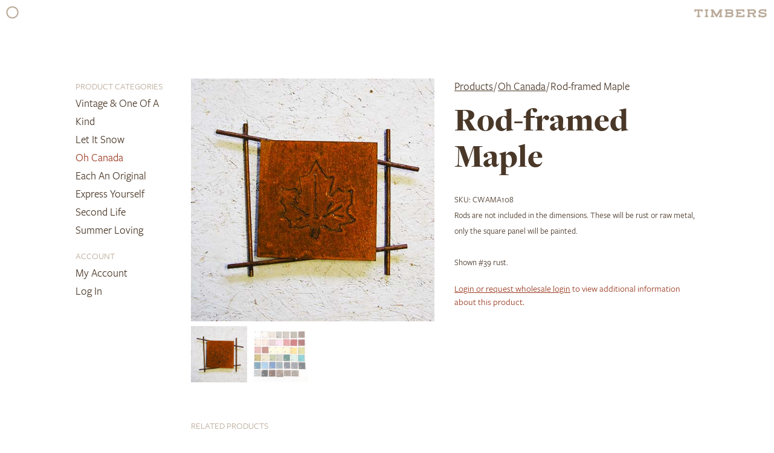

--- FILE ---
content_type: text/html; charset=UTF-8
request_url: https://timbers.ca/products/oh-canada/rod-framed-maple/
body_size: 10145
content:
<!DOCTYPE html>
<html lang="en-CA">
<head>
<meta charset="UTF-8">
<meta name="viewport" content="width=device-width, initial-scale=1">
<link rel="profile" href="http://gmpg.org/xfn/11">

<title>Rod-framed Maple &#8211; Timbers</title>
<meta name='robots' content='max-image-preview:large' />
<link rel='dns-prefetch' href='//maxcdn.bootstrapcdn.com' />
<link rel="alternate" type="application/rss+xml" title="Timbers &raquo; Feed" href="https://timbers.ca/feed/" />
<link rel="alternate" type="application/rss+xml" title="Timbers &raquo; Comments Feed" href="https://timbers.ca/comments/feed/" />
<link rel="alternate" type="application/rss+xml" title="Timbers &raquo; Rod-framed Maple Comments Feed" href="https://timbers.ca/products/oh-canada/rod-framed-maple/feed/" />
<link rel="alternate" title="oEmbed (JSON)" type="application/json+oembed" href="https://timbers.ca/wp-json/oembed/1.0/embed?url=https%3A%2F%2Ftimbers.ca%2Fproducts%2Foh-canada%2Frod-framed-maple%2F" />
<link rel="alternate" title="oEmbed (XML)" type="text/xml+oembed" href="https://timbers.ca/wp-json/oembed/1.0/embed?url=https%3A%2F%2Ftimbers.ca%2Fproducts%2Foh-canada%2Frod-framed-maple%2F&#038;format=xml" />
<style id='wp-img-auto-sizes-contain-inline-css' type='text/css'>
img:is([sizes=auto i],[sizes^="auto," i]){contain-intrinsic-size:3000px 1500px}
/*# sourceURL=wp-img-auto-sizes-contain-inline-css */
</style>
<link rel='stylesheet' id='sbi_styles-css' href='https://timbers.ca/wp-content/plugins/instagram-feed/css/sbi-styles.min.css?ver=6.10.0' type='text/css' media='all' />
<style id='wp-emoji-styles-inline-css' type='text/css'>

	img.wp-smiley, img.emoji {
		display: inline !important;
		border: none !important;
		box-shadow: none !important;
		height: 1em !important;
		width: 1em !important;
		margin: 0 0.07em !important;
		vertical-align: -0.1em !important;
		background: none !important;
		padding: 0 !important;
	}
/*# sourceURL=wp-emoji-styles-inline-css */
</style>
<style id='wp-block-library-inline-css' type='text/css'>
:root{--wp-block-synced-color:#7a00df;--wp-block-synced-color--rgb:122,0,223;--wp-bound-block-color:var(--wp-block-synced-color);--wp-editor-canvas-background:#ddd;--wp-admin-theme-color:#007cba;--wp-admin-theme-color--rgb:0,124,186;--wp-admin-theme-color-darker-10:#006ba1;--wp-admin-theme-color-darker-10--rgb:0,107,160.5;--wp-admin-theme-color-darker-20:#005a87;--wp-admin-theme-color-darker-20--rgb:0,90,135;--wp-admin-border-width-focus:2px}@media (min-resolution:192dpi){:root{--wp-admin-border-width-focus:1.5px}}.wp-element-button{cursor:pointer}:root .has-very-light-gray-background-color{background-color:#eee}:root .has-very-dark-gray-background-color{background-color:#313131}:root .has-very-light-gray-color{color:#eee}:root .has-very-dark-gray-color{color:#313131}:root .has-vivid-green-cyan-to-vivid-cyan-blue-gradient-background{background:linear-gradient(135deg,#00d084,#0693e3)}:root .has-purple-crush-gradient-background{background:linear-gradient(135deg,#34e2e4,#4721fb 50%,#ab1dfe)}:root .has-hazy-dawn-gradient-background{background:linear-gradient(135deg,#faaca8,#dad0ec)}:root .has-subdued-olive-gradient-background{background:linear-gradient(135deg,#fafae1,#67a671)}:root .has-atomic-cream-gradient-background{background:linear-gradient(135deg,#fdd79a,#004a59)}:root .has-nightshade-gradient-background{background:linear-gradient(135deg,#330968,#31cdcf)}:root .has-midnight-gradient-background{background:linear-gradient(135deg,#020381,#2874fc)}:root{--wp--preset--font-size--normal:16px;--wp--preset--font-size--huge:42px}.has-regular-font-size{font-size:1em}.has-larger-font-size{font-size:2.625em}.has-normal-font-size{font-size:var(--wp--preset--font-size--normal)}.has-huge-font-size{font-size:var(--wp--preset--font-size--huge)}.has-text-align-center{text-align:center}.has-text-align-left{text-align:left}.has-text-align-right{text-align:right}.has-fit-text{white-space:nowrap!important}#end-resizable-editor-section{display:none}.aligncenter{clear:both}.items-justified-left{justify-content:flex-start}.items-justified-center{justify-content:center}.items-justified-right{justify-content:flex-end}.items-justified-space-between{justify-content:space-between}.screen-reader-text{border:0;clip-path:inset(50%);height:1px;margin:-1px;overflow:hidden;padding:0;position:absolute;width:1px;word-wrap:normal!important}.screen-reader-text:focus{background-color:#ddd;clip-path:none;color:#444;display:block;font-size:1em;height:auto;left:5px;line-height:normal;padding:15px 23px 14px;text-decoration:none;top:5px;width:auto;z-index:100000}html :where(.has-border-color){border-style:solid}html :where([style*=border-top-color]){border-top-style:solid}html :where([style*=border-right-color]){border-right-style:solid}html :where([style*=border-bottom-color]){border-bottom-style:solid}html :where([style*=border-left-color]){border-left-style:solid}html :where([style*=border-width]){border-style:solid}html :where([style*=border-top-width]){border-top-style:solid}html :where([style*=border-right-width]){border-right-style:solid}html :where([style*=border-bottom-width]){border-bottom-style:solid}html :where([style*=border-left-width]){border-left-style:solid}html :where(img[class*=wp-image-]){height:auto;max-width:100%}:where(figure){margin:0 0 1em}html :where(.is-position-sticky){--wp-admin--admin-bar--position-offset:var(--wp-admin--admin-bar--height,0px)}@media screen and (max-width:600px){html :where(.is-position-sticky){--wp-admin--admin-bar--position-offset:0px}}

/*# sourceURL=wp-block-library-inline-css */
</style><link rel='stylesheet' id='wc-blocks-style-css' href='https://timbers.ca/wp-content/plugins/woocommerce/assets/client/blocks/wc-blocks.css?ver=wc-10.4.3' type='text/css' media='all' />
<style id='global-styles-inline-css' type='text/css'>
:root{--wp--preset--aspect-ratio--square: 1;--wp--preset--aspect-ratio--4-3: 4/3;--wp--preset--aspect-ratio--3-4: 3/4;--wp--preset--aspect-ratio--3-2: 3/2;--wp--preset--aspect-ratio--2-3: 2/3;--wp--preset--aspect-ratio--16-9: 16/9;--wp--preset--aspect-ratio--9-16: 9/16;--wp--preset--color--black: #000000;--wp--preset--color--cyan-bluish-gray: #abb8c3;--wp--preset--color--white: #ffffff;--wp--preset--color--pale-pink: #f78da7;--wp--preset--color--vivid-red: #cf2e2e;--wp--preset--color--luminous-vivid-orange: #ff6900;--wp--preset--color--luminous-vivid-amber: #fcb900;--wp--preset--color--light-green-cyan: #7bdcb5;--wp--preset--color--vivid-green-cyan: #00d084;--wp--preset--color--pale-cyan-blue: #8ed1fc;--wp--preset--color--vivid-cyan-blue: #0693e3;--wp--preset--color--vivid-purple: #9b51e0;--wp--preset--gradient--vivid-cyan-blue-to-vivid-purple: linear-gradient(135deg,rgb(6,147,227) 0%,rgb(155,81,224) 100%);--wp--preset--gradient--light-green-cyan-to-vivid-green-cyan: linear-gradient(135deg,rgb(122,220,180) 0%,rgb(0,208,130) 100%);--wp--preset--gradient--luminous-vivid-amber-to-luminous-vivid-orange: linear-gradient(135deg,rgb(252,185,0) 0%,rgb(255,105,0) 100%);--wp--preset--gradient--luminous-vivid-orange-to-vivid-red: linear-gradient(135deg,rgb(255,105,0) 0%,rgb(207,46,46) 100%);--wp--preset--gradient--very-light-gray-to-cyan-bluish-gray: linear-gradient(135deg,rgb(238,238,238) 0%,rgb(169,184,195) 100%);--wp--preset--gradient--cool-to-warm-spectrum: linear-gradient(135deg,rgb(74,234,220) 0%,rgb(151,120,209) 20%,rgb(207,42,186) 40%,rgb(238,44,130) 60%,rgb(251,105,98) 80%,rgb(254,248,76) 100%);--wp--preset--gradient--blush-light-purple: linear-gradient(135deg,rgb(255,206,236) 0%,rgb(152,150,240) 100%);--wp--preset--gradient--blush-bordeaux: linear-gradient(135deg,rgb(254,205,165) 0%,rgb(254,45,45) 50%,rgb(107,0,62) 100%);--wp--preset--gradient--luminous-dusk: linear-gradient(135deg,rgb(255,203,112) 0%,rgb(199,81,192) 50%,rgb(65,88,208) 100%);--wp--preset--gradient--pale-ocean: linear-gradient(135deg,rgb(255,245,203) 0%,rgb(182,227,212) 50%,rgb(51,167,181) 100%);--wp--preset--gradient--electric-grass: linear-gradient(135deg,rgb(202,248,128) 0%,rgb(113,206,126) 100%);--wp--preset--gradient--midnight: linear-gradient(135deg,rgb(2,3,129) 0%,rgb(40,116,252) 100%);--wp--preset--font-size--small: 13px;--wp--preset--font-size--medium: 20px;--wp--preset--font-size--large: 36px;--wp--preset--font-size--x-large: 42px;--wp--preset--spacing--20: 0.44rem;--wp--preset--spacing--30: 0.67rem;--wp--preset--spacing--40: 1rem;--wp--preset--spacing--50: 1.5rem;--wp--preset--spacing--60: 2.25rem;--wp--preset--spacing--70: 3.38rem;--wp--preset--spacing--80: 5.06rem;--wp--preset--shadow--natural: 6px 6px 9px rgba(0, 0, 0, 0.2);--wp--preset--shadow--deep: 12px 12px 50px rgba(0, 0, 0, 0.4);--wp--preset--shadow--sharp: 6px 6px 0px rgba(0, 0, 0, 0.2);--wp--preset--shadow--outlined: 6px 6px 0px -3px rgb(255, 255, 255), 6px 6px rgb(0, 0, 0);--wp--preset--shadow--crisp: 6px 6px 0px rgb(0, 0, 0);}:where(.is-layout-flex){gap: 0.5em;}:where(.is-layout-grid){gap: 0.5em;}body .is-layout-flex{display: flex;}.is-layout-flex{flex-wrap: wrap;align-items: center;}.is-layout-flex > :is(*, div){margin: 0;}body .is-layout-grid{display: grid;}.is-layout-grid > :is(*, div){margin: 0;}:where(.wp-block-columns.is-layout-flex){gap: 2em;}:where(.wp-block-columns.is-layout-grid){gap: 2em;}:where(.wp-block-post-template.is-layout-flex){gap: 1.25em;}:where(.wp-block-post-template.is-layout-grid){gap: 1.25em;}.has-black-color{color: var(--wp--preset--color--black) !important;}.has-cyan-bluish-gray-color{color: var(--wp--preset--color--cyan-bluish-gray) !important;}.has-white-color{color: var(--wp--preset--color--white) !important;}.has-pale-pink-color{color: var(--wp--preset--color--pale-pink) !important;}.has-vivid-red-color{color: var(--wp--preset--color--vivid-red) !important;}.has-luminous-vivid-orange-color{color: var(--wp--preset--color--luminous-vivid-orange) !important;}.has-luminous-vivid-amber-color{color: var(--wp--preset--color--luminous-vivid-amber) !important;}.has-light-green-cyan-color{color: var(--wp--preset--color--light-green-cyan) !important;}.has-vivid-green-cyan-color{color: var(--wp--preset--color--vivid-green-cyan) !important;}.has-pale-cyan-blue-color{color: var(--wp--preset--color--pale-cyan-blue) !important;}.has-vivid-cyan-blue-color{color: var(--wp--preset--color--vivid-cyan-blue) !important;}.has-vivid-purple-color{color: var(--wp--preset--color--vivid-purple) !important;}.has-black-background-color{background-color: var(--wp--preset--color--black) !important;}.has-cyan-bluish-gray-background-color{background-color: var(--wp--preset--color--cyan-bluish-gray) !important;}.has-white-background-color{background-color: var(--wp--preset--color--white) !important;}.has-pale-pink-background-color{background-color: var(--wp--preset--color--pale-pink) !important;}.has-vivid-red-background-color{background-color: var(--wp--preset--color--vivid-red) !important;}.has-luminous-vivid-orange-background-color{background-color: var(--wp--preset--color--luminous-vivid-orange) !important;}.has-luminous-vivid-amber-background-color{background-color: var(--wp--preset--color--luminous-vivid-amber) !important;}.has-light-green-cyan-background-color{background-color: var(--wp--preset--color--light-green-cyan) !important;}.has-vivid-green-cyan-background-color{background-color: var(--wp--preset--color--vivid-green-cyan) !important;}.has-pale-cyan-blue-background-color{background-color: var(--wp--preset--color--pale-cyan-blue) !important;}.has-vivid-cyan-blue-background-color{background-color: var(--wp--preset--color--vivid-cyan-blue) !important;}.has-vivid-purple-background-color{background-color: var(--wp--preset--color--vivid-purple) !important;}.has-black-border-color{border-color: var(--wp--preset--color--black) !important;}.has-cyan-bluish-gray-border-color{border-color: var(--wp--preset--color--cyan-bluish-gray) !important;}.has-white-border-color{border-color: var(--wp--preset--color--white) !important;}.has-pale-pink-border-color{border-color: var(--wp--preset--color--pale-pink) !important;}.has-vivid-red-border-color{border-color: var(--wp--preset--color--vivid-red) !important;}.has-luminous-vivid-orange-border-color{border-color: var(--wp--preset--color--luminous-vivid-orange) !important;}.has-luminous-vivid-amber-border-color{border-color: var(--wp--preset--color--luminous-vivid-amber) !important;}.has-light-green-cyan-border-color{border-color: var(--wp--preset--color--light-green-cyan) !important;}.has-vivid-green-cyan-border-color{border-color: var(--wp--preset--color--vivid-green-cyan) !important;}.has-pale-cyan-blue-border-color{border-color: var(--wp--preset--color--pale-cyan-blue) !important;}.has-vivid-cyan-blue-border-color{border-color: var(--wp--preset--color--vivid-cyan-blue) !important;}.has-vivid-purple-border-color{border-color: var(--wp--preset--color--vivid-purple) !important;}.has-vivid-cyan-blue-to-vivid-purple-gradient-background{background: var(--wp--preset--gradient--vivid-cyan-blue-to-vivid-purple) !important;}.has-light-green-cyan-to-vivid-green-cyan-gradient-background{background: var(--wp--preset--gradient--light-green-cyan-to-vivid-green-cyan) !important;}.has-luminous-vivid-amber-to-luminous-vivid-orange-gradient-background{background: var(--wp--preset--gradient--luminous-vivid-amber-to-luminous-vivid-orange) !important;}.has-luminous-vivid-orange-to-vivid-red-gradient-background{background: var(--wp--preset--gradient--luminous-vivid-orange-to-vivid-red) !important;}.has-very-light-gray-to-cyan-bluish-gray-gradient-background{background: var(--wp--preset--gradient--very-light-gray-to-cyan-bluish-gray) !important;}.has-cool-to-warm-spectrum-gradient-background{background: var(--wp--preset--gradient--cool-to-warm-spectrum) !important;}.has-blush-light-purple-gradient-background{background: var(--wp--preset--gradient--blush-light-purple) !important;}.has-blush-bordeaux-gradient-background{background: var(--wp--preset--gradient--blush-bordeaux) !important;}.has-luminous-dusk-gradient-background{background: var(--wp--preset--gradient--luminous-dusk) !important;}.has-pale-ocean-gradient-background{background: var(--wp--preset--gradient--pale-ocean) !important;}.has-electric-grass-gradient-background{background: var(--wp--preset--gradient--electric-grass) !important;}.has-midnight-gradient-background{background: var(--wp--preset--gradient--midnight) !important;}.has-small-font-size{font-size: var(--wp--preset--font-size--small) !important;}.has-medium-font-size{font-size: var(--wp--preset--font-size--medium) !important;}.has-large-font-size{font-size: var(--wp--preset--font-size--large) !important;}.has-x-large-font-size{font-size: var(--wp--preset--font-size--x-large) !important;}
/*# sourceURL=global-styles-inline-css */
</style>

<style id='classic-theme-styles-inline-css' type='text/css'>
/*! This file is auto-generated */
.wp-block-button__link{color:#fff;background-color:#32373c;border-radius:9999px;box-shadow:none;text-decoration:none;padding:calc(.667em + 2px) calc(1.333em + 2px);font-size:1.125em}.wp-block-file__button{background:#32373c;color:#fff;text-decoration:none}
/*# sourceURL=/wp-includes/css/classic-themes.min.css */
</style>
<link rel='stylesheet' id='photoswipe-css' href='https://timbers.ca/wp-content/plugins/woocommerce/assets/css/photoswipe/photoswipe.min.css?ver=10.4.3' type='text/css' media='all' />
<link rel='stylesheet' id='photoswipe-default-skin-css' href='https://timbers.ca/wp-content/plugins/woocommerce/assets/css/photoswipe/default-skin/default-skin.min.css?ver=10.4.3' type='text/css' media='all' />
<link rel='stylesheet' id='woocommerce-layout-css' href='https://timbers.ca/wp-content/plugins/woocommerce/assets/css/woocommerce-layout.css?ver=10.4.3' type='text/css' media='all' />
<link rel='stylesheet' id='woocommerce-smallscreen-css' href='https://timbers.ca/wp-content/plugins/woocommerce/assets/css/woocommerce-smallscreen.css?ver=10.4.3' type='text/css' media='only screen and (max-width: 768px)' />
<link rel='stylesheet' id='woocommerce-general-css' href='https://timbers.ca/wp-content/plugins/woocommerce/assets/css/woocommerce.css?ver=10.4.3' type='text/css' media='all' />
<style id='woocommerce-inline-inline-css' type='text/css'>
.woocommerce form .form-row .required { visibility: visible; }
/*# sourceURL=woocommerce-inline-inline-css */
</style>
<link rel='stylesheet' id='jquery-ui-style-css' href='https://timbers.ca/wp-content/plugins/woocommerce-jetpack/includes/css/jquery-ui.css?ver=1768655340' type='text/css' media='all' />
<link rel='stylesheet' id='wcj-timepicker-style-css' href='https://timbers.ca/wp-content/plugins/woocommerce-jetpack/includes/lib/timepicker/jquery.timepicker.min.css?ver=7.9.0' type='text/css' media='all' />
<link rel='stylesheet' id='foundation-css' href='https://timbers.ca/wp-content/themes/timbers/foundation/css/foundation.css?ver=6.9' type='text/css' media='all' />
<link rel='stylesheet' id='fonts-css' href='https://timbers.ca/wp-content/themes/timbers/fonts/MyFontsWebfontsKit.css?ver=6.9' type='text/css' media='all' />
<link rel='stylesheet' id='timbers-style-css' href='https://timbers.ca/wp-content/themes/timbers/style.css?ver=1.1' type='text/css' media='all' />
<link rel='stylesheet' id='font-awesome-css' href='//maxcdn.bootstrapcdn.com/font-awesome/4.2.0/css/font-awesome.min.css?ver=6.9' type='text/css' media='all' />
<script type="text/javascript" src="https://timbers.ca/wp-includes/js/jquery/jquery.min.js?ver=3.7.1" id="jquery-core-js"></script>
<script type="text/javascript" src="https://timbers.ca/wp-includes/js/jquery/jquery-migrate.min.js?ver=3.4.1" id="jquery-migrate-js"></script>
<script type="text/javascript" src="https://timbers.ca/wp-content/plugins/woocommerce/assets/js/jquery-blockui/jquery.blockUI.min.js?ver=2.7.0-wc.10.4.3" id="wc-jquery-blockui-js" defer="defer" data-wp-strategy="defer"></script>
<script type="text/javascript" id="wc-add-to-cart-js-extra">
/* <![CDATA[ */
var wc_add_to_cart_params = {"ajax_url":"/wp-admin/admin-ajax.php","wc_ajax_url":"/?wc-ajax=%%endpoint%%","i18n_view_cart":"View cart","cart_url":"https://timbers.ca/cart-2/","is_cart":"","cart_redirect_after_add":"no"};
//# sourceURL=wc-add-to-cart-js-extra
/* ]]> */
</script>
<script type="text/javascript" src="https://timbers.ca/wp-content/plugins/woocommerce/assets/js/frontend/add-to-cart.min.js?ver=10.4.3" id="wc-add-to-cart-js" defer="defer" data-wp-strategy="defer"></script>
<script type="text/javascript" src="https://timbers.ca/wp-content/plugins/woocommerce/assets/js/flexslider/jquery.flexslider.min.js?ver=2.7.2-wc.10.4.3" id="wc-flexslider-js" defer="defer" data-wp-strategy="defer"></script>
<script type="text/javascript" src="https://timbers.ca/wp-content/plugins/woocommerce/assets/js/photoswipe/photoswipe.min.js?ver=4.1.1-wc.10.4.3" id="wc-photoswipe-js" defer="defer" data-wp-strategy="defer"></script>
<script type="text/javascript" src="https://timbers.ca/wp-content/plugins/woocommerce/assets/js/photoswipe/photoswipe-ui-default.min.js?ver=4.1.1-wc.10.4.3" id="wc-photoswipe-ui-default-js" defer="defer" data-wp-strategy="defer"></script>
<script type="text/javascript" id="wc-single-product-js-extra">
/* <![CDATA[ */
var wc_single_product_params = {"i18n_required_rating_text":"Please select a rating","i18n_rating_options":["1 of 5 stars","2 of 5 stars","3 of 5 stars","4 of 5 stars","5 of 5 stars"],"i18n_product_gallery_trigger_text":"View full-screen image gallery","review_rating_required":"yes","flexslider":{"rtl":false,"animation":"slide","smoothHeight":true,"directionNav":false,"controlNav":"thumbnails","slideshow":false,"animationSpeed":500,"animationLoop":false,"allowOneSlide":false},"zoom_enabled":"","zoom_options":[],"photoswipe_enabled":"1","photoswipe_options":{"shareEl":false,"closeOnScroll":false,"history":false,"hideAnimationDuration":0,"showAnimationDuration":0},"flexslider_enabled":"1"};
//# sourceURL=wc-single-product-js-extra
/* ]]> */
</script>
<script type="text/javascript" src="https://timbers.ca/wp-content/plugins/woocommerce/assets/js/frontend/single-product.min.js?ver=10.4.3" id="wc-single-product-js" defer="defer" data-wp-strategy="defer"></script>
<script type="text/javascript" src="https://timbers.ca/wp-content/plugins/woocommerce/assets/js/js-cookie/js.cookie.min.js?ver=2.1.4-wc.10.4.3" id="wc-js-cookie-js" defer="defer" data-wp-strategy="defer"></script>
<script type="text/javascript" id="woocommerce-js-extra">
/* <![CDATA[ */
var woocommerce_params = {"ajax_url":"/wp-admin/admin-ajax.php","wc_ajax_url":"/?wc-ajax=%%endpoint%%","i18n_password_show":"Show password","i18n_password_hide":"Hide password"};
//# sourceURL=woocommerce-js-extra
/* ]]> */
</script>
<script type="text/javascript" src="https://timbers.ca/wp-content/plugins/woocommerce/assets/js/frontend/woocommerce.min.js?ver=10.4.3" id="woocommerce-js" defer="defer" data-wp-strategy="defer"></script>
<link rel="https://api.w.org/" href="https://timbers.ca/wp-json/" /><link rel="alternate" title="JSON" type="application/json" href="https://timbers.ca/wp-json/wp/v2/product/312" /><link rel="EditURI" type="application/rsd+xml" title="RSD" href="https://timbers.ca/xmlrpc.php?rsd" />
<meta name="generator" content="WordPress 6.9" />
<meta name="generator" content="WooCommerce 10.4.3" />
<link rel="canonical" href="https://timbers.ca/products/oh-canada/rod-framed-maple/" />
<link rel='shortlink' href='https://timbers.ca/?p=312' />
	<noscript><style>.woocommerce-product-gallery{ opacity: 1 !important; }</style></noscript>
	
<script type="text/javascript">
  var _gaq = _gaq || [];
  _gaq.push(['_setAccount', 'UA-91156212-1']);
  _gaq.push(['_trackPageview']);
  (function() {
    var ga = document.createElement('script'); ga.type = 'text/javascript'; ga.async = true;
    ga.src = ('https:' == document.location.protocol ? 'https://ssl' :
'http://www') + '.google-analytics.com/ga.js';
    var s = document.getElementsByTagName('script')[0];
s.parentNode.insertBefore(ga, s);
  })();
</script>

</head>

<body class="wp-singular product-template-default single single-product postid-312 wp-theme-timbers theme-timbers woocommerce woocommerce-page woocommerce-no-js">
<div id="page" class="site">
	<a class="skip-link screen-reader-text" href="#content">Skip to content</a>

	<header id="masthead" class="site-header" role="banner">
		<nav id="site-navigation" class="main-navigation" role="navigation">
			<div class="small-13 medium-13 large-13 columns">
				<button class="menu-toggle" aria-controls="primary-menu" aria-expanded="false"></button>
				<a href="https://timbers.ca/" class="main-nav-logo"></a>
			</div>
			<div id="hidden">
				<div class="row centermenu">
					<div class="small-13 medium-4 large-4 large-offset-2 medium-offset-2 columns paddinghundredmobile">
						<ul id="primary-menu" class="menu-nav-menu" aria-controls="primary-menu">
							<li><h2><a href="http://timbers.ca/">Home</a></h2></li>
							<li><h2><a href="http://timbers.ca/products">Products</a></h2></li>
							<li class="hideonmobile"><p><a href="https://timbers.ca/product-category/vintage">Vintage & One of a Kind</a></p></li>
							<li class="hideonmobile"><p><a href="https://timbers.ca/product-category/let-it-snow">Let it Snow</a></p></li>
							<li class="hideonmobile"><p><a href="https://timbers.ca/product-category/oh-canada">Oh Canada</a></p></li>
							<li class="hideonmobile"><p><a href="https://timbers.ca/product-category/express-yourself">Express Yourself</a></p></li>
							<li class="hideonmobile"><p><a href="https://timbers.ca/product-category/each-an-original">Each an Original</a></p></li>
							<li class="hideonmobile"><p><a href="https://timbers.ca/product-category/second-life">Second Life</a></p></li>
							<li class="hideonmobile"><p><a href="https://timbers.ca/product-category/summer-loving">Summer Loving</a></p></li>
						</ul>
					</div>					
					<div class="small-13 medium-5 large-5 columns">
						<ul id="primary-menu" class="menu-nav-menu" aria-controls="primary-menu">
							<li><h2><a href="https://timbers.ca/news">News</a></h2></li>
							<li><h2><a href="https://timbers.ca/about">About</a></h2></li>
							<li><h2><a href="https://timbers.ca/purchasing-details">Purchasing Details</a></h2></li>
							<li><h2><a href="https://timbers.ca/contact">Contact</a></h2></li>
						</ul>
					</div>
				</div>
			</div>
		</nav><!-- #site-navigation -->
	</header><!-- #masthead -->

	<div id="content" class="site-content">

	<div id="primary" class="content-area"><main id="main" class="site-main" role="main"><section id="main">
					
			<div class="woocommerce-notices-wrapper"></div><div class="container">
	<div class="row paddinghundred"><!-- Foundation .row start -->
		<div class="small-13 medium-2 large-2 large-offset-1 medium-offset-1 columns paddingfiftyafter reset-padding-mobile">
			<div class="menu-left-nav-container"><ul id="menu-left-nav" class="menu"><li id="menu-item-703" class="left-nav-title menu-item menu-item-type-custom menu-item-object-custom menu-item-703"><a href="http://timbers.ca/products/">Product Categories</a></li>
<li id="menu-item-1805" class="menu-left-nav menu-item menu-item-type-taxonomy menu-item-object-product_cat menu-item-1805"><a href="https://timbers.ca/product-category/vintage/">Vintage &#038; One of a Kind</a></li>
<li id="menu-item-1031" class="menu-left-nav menu-item menu-item-type-taxonomy menu-item-object-product_cat menu-item-1031"><a href="https://timbers.ca/product-category/let-it-snow/">Let it Snow</a></li>
<li id="menu-item-236" class="menu-left-nav menu-item menu-item-type-taxonomy menu-item-object-product_cat current-product-ancestor current-menu-parent current-product-parent menu-item-236"><a href="https://timbers.ca/product-category/oh-canada/">Oh Canada</a></li>
<li id="menu-item-234" class="menu-left-nav menu-item menu-item-type-taxonomy menu-item-object-product_cat menu-item-234"><a href="https://timbers.ca/product-category/each-an-original/">Each an Original</a></li>
<li id="menu-item-235" class="menu-left-nav menu-item menu-item-type-taxonomy menu-item-object-product_cat menu-item-235"><a href="https://timbers.ca/product-category/express-yourself/">Express Yourself</a></li>
<li id="menu-item-237" class="menu-left-nav menu-item menu-item-type-taxonomy menu-item-object-product_cat menu-item-237"><a href="https://timbers.ca/product-category/second-life/">Second Life</a></li>
<li id="menu-item-238" class="menu-left-nav menu-item menu-item-type-taxonomy menu-item-object-product_cat menu-item-238"><a href="https://timbers.ca/product-category/summer-loving/">Summer Loving</a></li>
<li id="menu-item-1290" class="left-nav-title-account menu-item menu-item-type-custom menu-item-object-custom menu-item-1290"><a href="http://timbers.ca/my-account/">Account</a></li>
<li id="menu-item-1289" class="menu-left-nav menu-item menu-item-type-post_type menu-item-object-page menu-item-1289"><a href="https://timbers.ca/my-account/">My Account</a></li>
<li class="menu-left-nav"><a href="https://timbers.ca/my-account/">Log In</a></li></ul></div>		</div>
		<div class="small-13 medium-2 large-2 large-offset-1 medium-offset-1 columns menu-left-nav-mobile menu">
			<a class="left-nav-title menu-item">Product Categories</a>
			<a href="https://timbers.ca/product-category/vintage/">Vintage & One of a Kind | </a>
			<a href="https://timbers.ca/product-category/let-it-snow">Let It Snow | </a>
			<a href="https://timbers.ca/product-category/oh-canada">Oh Canada | </a>
			<a href="https://timbers.ca/product-category/express-yourself">Express Yourself | </a>
			<a href="https://timbers.ca/product-category/each-an-original">Each an Original | </a>
			<a href="https://timbers.ca/product-category/second-life">Second Life | </a>
			<a href="https://timbers.ca/product-category/summer-loving">Summer Loving</a>
			<a class="left-nav-title-account">Account</a>
			<a href="https://timbers.ca/my-account">My Account | </a>
					<a href="https://timbers.ca/cart-2">Cart</a>
		</div>
		<div class="small-13 medium-9 large-9 columns">
			<div id="primary" class="content-area">
				<main id="main" class="site-main" role="main">
<div id="product-312" class="product type-product post-312 status-publish first instock product_cat-oh-canada has-post-thumbnail shipping-taxable purchasable product-type-variable">

	<div class="woocommerce-product-gallery woocommerce-product-gallery--with-images woocommerce-product-gallery--columns-4 images" data-columns="4" style="opacity: 0; transition: opacity .25s ease-in-out;">
	<div class="woocommerce-product-gallery__wrapper">
		<div data-thumb="https://timbers.ca/wp-content/uploads/2017/01/CWAMA108Rrodframedmaple1650-150x150.jpg" data-thumb-alt="Rod-framed Maple" data-thumb-srcset="https://timbers.ca/wp-content/uploads/2017/01/CWAMA108Rrodframedmaple1650-150x150.jpg 150w, https://timbers.ca/wp-content/uploads/2017/01/CWAMA108Rrodframedmaple1650-300x300.jpg 300w, https://timbers.ca/wp-content/uploads/2017/01/CWAMA108Rrodframedmaple1650-180x180.jpg 180w, https://timbers.ca/wp-content/uploads/2017/01/CWAMA108Rrodframedmaple1650.jpg 500w"  data-thumb-sizes="(max-width: 100px) 100vw, 100px" class="woocommerce-product-gallery__image"><a href="https://timbers.ca/wp-content/uploads/2017/01/CWAMA108Rrodframedmaple1650.jpg"><img width="500" height="500" src="https://timbers.ca/wp-content/uploads/2017/01/CWAMA108Rrodframedmaple1650.jpg" class="wp-post-image" alt="Rod-framed Maple" data-caption="" data-src="https://timbers.ca/wp-content/uploads/2017/01/CWAMA108Rrodframedmaple1650.jpg" data-large_image="https://timbers.ca/wp-content/uploads/2017/01/CWAMA108Rrodframedmaple1650.jpg" data-large_image_width="500" data-large_image_height="500" decoding="async" fetchpriority="high" srcset="https://timbers.ca/wp-content/uploads/2017/01/CWAMA108Rrodframedmaple1650.jpg 500w, https://timbers.ca/wp-content/uploads/2017/01/CWAMA108Rrodframedmaple1650-150x150.jpg 150w, https://timbers.ca/wp-content/uploads/2017/01/CWAMA108Rrodframedmaple1650-300x300.jpg 300w, https://timbers.ca/wp-content/uploads/2017/01/CWAMA108Rrodframedmaple1650-180x180.jpg 180w" sizes="(max-width: 500px) 100vw, 500px" /></a></div><div data-thumb="https://timbers.ca/wp-content/uploads/2017/12/Colours-2017_edit-150x150.jpg" data-thumb-alt="Colour Swatches 2017" data-thumb-srcset="https://timbers.ca/wp-content/uploads/2017/12/Colours-2017_edit-150x150.jpg 150w, https://timbers.ca/wp-content/uploads/2017/12/Colours-2017_edit-300x300.jpg 300w, https://timbers.ca/wp-content/uploads/2017/12/Colours-2017_edit-180x180.jpg 180w, https://timbers.ca/wp-content/uploads/2017/12/Colours-2017_edit.jpg 600w"  data-thumb-sizes="(max-width: 100px) 100vw, 100px" class="woocommerce-product-gallery__image"><a href="https://timbers.ca/wp-content/uploads/2017/12/Colours-2017_edit.jpg"><img width="600" height="600" src="https://timbers.ca/wp-content/uploads/2017/12/Colours-2017_edit.jpg" class="" alt="Colour Swatches 2017" data-caption="" data-src="https://timbers.ca/wp-content/uploads/2017/12/Colours-2017_edit.jpg" data-large_image="https://timbers.ca/wp-content/uploads/2017/12/Colours-2017_edit.jpg" data-large_image_width="600" data-large_image_height="600" decoding="async" srcset="https://timbers.ca/wp-content/uploads/2017/12/Colours-2017_edit.jpg 600w, https://timbers.ca/wp-content/uploads/2017/12/Colours-2017_edit-150x150.jpg 150w, https://timbers.ca/wp-content/uploads/2017/12/Colours-2017_edit-300x300.jpg 300w, https://timbers.ca/wp-content/uploads/2017/12/Colours-2017_edit-180x180.jpg 180w" sizes="(max-width: 600px) 100vw, 600px" /></a></div>	</div>
</div>

	<div class="summary entry-summary">
		<nav class="woocommerce-breadcrumb" aria-label="Breadcrumb"><a href="/products">Products</a>&nbsp;&#47;&nbsp;<a href="https://timbers.ca/product-category/oh-canada/">Oh Canada</a>&nbsp;&#47;&nbsp;Rod-framed Maple</nav><h2 itemprop="name" class="product_title entry-title">Rod-framed Maple</h2><p class="price"></p>
<div class="product_meta">

	
	
		<span class="sku_wrapper">SKU: <span class="sku">CWAMA108</span></span>

	
	<span class="posted_in">Category: <a href="https://timbers.ca/product-category/oh-canada/" rel="tag">Oh Canada</a></span>
	
	
</div>
<div class="woocommerce-product-details__short-description">
	<p>Rods are not included in the dimensions. These will be rust or raw metal, only the square panel will be painted.</p>
<p>&nbsp;</p>
<p>Shown #39 rust.</p>
</div>
<p class='order-note-p'><a class='order-note-a' href=https://timbers.ca/my-account/>Login or request wholesale login</a> to view additional information about this product.</p>	</div>

	
	<section class="related products">
		<h5 class="uppercase paddingtwentyfive">Related products</h5>
		<div class="paddingtwelve paddingtwentyfiveafter"><hr></div>

		
		<ul class="products columns-4">

			
					<li class="product type-product post-287 status-publish first instock product_cat-oh-canada has-post-thumbnail shipping-taxable purchasable product-type-variable">
	<a href="https://timbers.ca/products/oh-canada/bear-with-fish/" class="woocommerce-LoopProduct-link woocommerce-loop-product__link"><img width="300" height="300" src="https://timbers.ca/wp-content/uploads/2017/01/CARFB116.jpg" class="attachment-woocommerce_thumbnail size-woocommerce_thumbnail" alt="Bear with Fish" decoding="async" srcset="https://timbers.ca/wp-content/uploads/2017/01/CARFB116.jpg 500w, https://timbers.ca/wp-content/uploads/2017/01/CARFB116-150x150.jpg 150w, https://timbers.ca/wp-content/uploads/2017/01/CARFB116-300x300.jpg 300w, https://timbers.ca/wp-content/uploads/2017/01/CARFB116-180x180.jpg 180w" sizes="(max-width: 300px) 100vw, 300px" /><h2 class="woocommerce-loop-product__title">Bear with Fish</h2></a></li>

			
					<li class="product type-product post-299 status-publish instock product_cat-oh-canada has-post-thumbnail shipping-taxable purchasable product-type-variable has-default-attributes">
	<a href="https://timbers.ca/products/oh-canada/moose/" class="woocommerce-LoopProduct-link woocommerce-loop-product__link"><img width="300" height="300" src="https://timbers.ca/wp-content/uploads/2017/01/CASMO110Rmooseonstand850.jpg" class="attachment-woocommerce_thumbnail size-woocommerce_thumbnail" alt="Moose" decoding="async" loading="lazy" srcset="https://timbers.ca/wp-content/uploads/2017/01/CASMO110Rmooseonstand850.jpg 500w, https://timbers.ca/wp-content/uploads/2017/01/CASMO110Rmooseonstand850-150x150.jpg 150w, https://timbers.ca/wp-content/uploads/2017/01/CASMO110Rmooseonstand850-300x300.jpg 300w, https://timbers.ca/wp-content/uploads/2017/01/CASMO110Rmooseonstand850-180x180.jpg 180w" sizes="auto, (max-width: 300px) 100vw, 300px" /><h2 class="woocommerce-loop-product__title">Moose</h2></a></li>

			
					<li class="product type-product post-248 status-publish instock product_cat-oh-canada has-post-thumbnail shipping-taxable purchasable product-type-variable">
	<a href="https://timbers.ca/products/oh-canada/canada-flag-with-magnetic-oh-canada/" class="woocommerce-LoopProduct-link woocommerce-loop-product__link"><img width="300" height="300" src="https://timbers.ca/wp-content/uploads/2017/01/CACFM110.jpg" class="attachment-woocommerce_thumbnail size-woocommerce_thumbnail" alt="Canada Flag + words" decoding="async" loading="lazy" srcset="https://timbers.ca/wp-content/uploads/2017/01/CACFM110.jpg 500w, https://timbers.ca/wp-content/uploads/2017/01/CACFM110-150x150.jpg 150w, https://timbers.ca/wp-content/uploads/2017/01/CACFM110-300x300.jpg 300w, https://timbers.ca/wp-content/uploads/2017/01/CACFM110-180x180.jpg 180w" sizes="auto, (max-width: 300px) 100vw, 300px" /><h2 class="woocommerce-loop-product__title">Canada Flag + words</h2></a></li>

			
					<li class="product type-product post-283 status-publish last instock product_cat-oh-canada has-post-thumbnail shipping-taxable purchasable product-type-variable">
	<a href="https://timbers.ca/products/oh-canada/maple-with-tree/" class="woocommerce-LoopProduct-link woocommerce-loop-product__link"><img width="300" height="300" src="https://timbers.ca/wp-content/uploads/2017/01/CAMLN110SRmapleleafwithtree20.jpg" class="attachment-woocommerce_thumbnail size-woocommerce_thumbnail" alt="Maple with Tree" decoding="async" loading="lazy" srcset="https://timbers.ca/wp-content/uploads/2017/01/CAMLN110SRmapleleafwithtree20.jpg 500w, https://timbers.ca/wp-content/uploads/2017/01/CAMLN110SRmapleleafwithtree20-150x150.jpg 150w, https://timbers.ca/wp-content/uploads/2017/01/CAMLN110SRmapleleafwithtree20-300x300.jpg 300w, https://timbers.ca/wp-content/uploads/2017/01/CAMLN110SRmapleleafwithtree20-180x180.jpg 180w" sizes="auto, (max-width: 300px) 100vw, 300px" /><h2 class="woocommerce-loop-product__title">Maple with Tree</h2></a></li>

			
		</ul>

	</section>
	</div>

				</main>
			</div>
		</div>
	</div>
</div>
<div class="paddinghundred">
	
	</div><!-- #content -->

	<footer id="colophon" class="site-footer align-bottom" role="contentinfo">
		<img class="made-in-canada" src="https://timbers.ca/wp-content/uploads/2017/01/craftedincanada-footer.png">
		<div class="container">
			<div class="row"><!-- Foundation .row start -->
				<div class="small-6 medium-2 large-2 large-offset-1 medium-offset-1 columns footer-menu paddingtwentysix">
					<div class="menu-footer-menu-container"><ul id="menu-footer-menu" class="menu"><li id="menu-item-221" class="footer-menu menu-item menu-item-type-post_type menu-item-object-page menu-item-home menu-item-221"><a href="https://timbers.ca/">Home</a></li>
<li id="menu-item-225" class="footer-menu menu-item menu-item-type-post_type menu-item-object-page menu-item-225"><a href="https://timbers.ca/products/">Products</a></li>
<li id="menu-item-224" class="footer-menu menu-item menu-item-type-post_type menu-item-object-page menu-item-224"><a href="https://timbers.ca/news/">News</a></li>
<li id="menu-item-222" class="footer-menu menu-item menu-item-type-post_type menu-item-object-page menu-item-222"><a href="https://timbers.ca/about/">About</a></li>
<li id="menu-item-226" class="footer-menu menu-item menu-item-type-post_type menu-item-object-page menu-item-226"><a href="https://timbers.ca/purchasing-details/">Purchasing Details</a></li>
<li id="menu-item-223" class="footer-menu menu-item menu-item-type-post_type menu-item-object-page menu-item-223"><a href="https://timbers.ca/contact/">Contact</a></li>
</ul></div>				</div>
				<div class="small-12 medium-3 large-3 large-offset-6 medium-offset-6 columns footer-menu-nocap flex-center-mobile">
					<h5>Follow us</h5>
					<a href="https://instagram.com/timbers_ca" target="_blank"><img class="social-links" target="_blank" class="social-links" src="https://timbers.ca/wp-content/uploads/2017/01/instagram-icon-white.png"></a>
					<a href="https://twitter.com/timbers_ca" target="_blank"><img class="social-links" src="https://timbers.ca/wp-content/uploads/2017/01/twitter-icon-white.png"></a>
				</div>
				<div class="small-6 medium-3 large-3 large-offset-6 medium-offset-6 columns flex-center-mobile">
					<a href="https://www.cangift.org/en/awards/awards-reception/?category=Awards%20Reception"><img class="retailer-of-the-year" src="https://timbers.ca/wp-content/uploads/2017/01/2016CGAsupplier-footer.png"></a>
				</div>
				<div class="small-12 small-offset-2 medium-3 large-3 large-offset-6 medium-offset-6 columns">
					<h5>© 2017 Timbers. All rights reserved.</h5>
				</div>
			</div>
		</div>
	</footer><!-- #colophon -->
</div><!-- #page -->


<script type="speculationrules">
{"prefetch":[{"source":"document","where":{"and":[{"href_matches":"/*"},{"not":{"href_matches":["/wp-*.php","/wp-admin/*","/wp-content/uploads/*","/wp-content/*","/wp-content/plugins/*","/wp-content/themes/timbers/*","/*\\?(.+)"]}},{"not":{"selector_matches":"a[rel~=\"nofollow\"]"}},{"not":{"selector_matches":".no-prefetch, .no-prefetch a"}}]},"eagerness":"conservative"}]}
</script>
<script type="application/ld+json">{"@context":"https://schema.org/","@graph":[{"@context":"https://schema.org/","@type":"BreadcrumbList","itemListElement":[{"@type":"ListItem","position":1,"item":{"name":"Products","@id":"/products"}},{"@type":"ListItem","position":2,"item":{"name":"Oh Canada","@id":"https://timbers.ca/product-category/oh-canada/"}},{"@type":"ListItem","position":3,"item":{"name":"Rod-framed Maple","@id":"https://timbers.ca/products/oh-canada/rod-framed-maple/"}}]},{"@context":"https://schema.org/","@type":"Product","@id":"https://timbers.ca/products/oh-canada/rod-framed-maple/#product","name":"Rod-framed Maple","url":"https://timbers.ca/products/oh-canada/rod-framed-maple/","description":"Rods are not included in the dimensions. These will be rust or raw metal, only the square panel will be painted.\r\n\r\n&amp;nbsp;\r\n\r\nShown #39 rust.","image":"https://timbers.ca/wp-content/uploads/2017/01/CWAMA108Rrodframedmaple1650.jpg","sku":"CWAMA108","offers":[{"@type":"Offer","priceSpecification":[{"@type":"UnitPriceSpecification","price":"18.50","priceCurrency":"CAD","valueAddedTaxIncluded":false,"validThrough":"2027-12-31"}],"priceValidUntil":"2027-12-31","availability":"https://schema.org/InStock","url":"https://timbers.ca/products/oh-canada/rod-framed-maple/","seller":{"@type":"Organization","name":"Timbers","url":"https://timbers.ca"}}]}]}</script><!-- Instagram Feed JS -->
<script type="text/javascript">
var sbiajaxurl = "https://timbers.ca/wp-admin/admin-ajax.php";
</script>

<div id="photoswipe-fullscreen-dialog" class="pswp" tabindex="-1" role="dialog" aria-modal="true" aria-hidden="true" aria-label="Full screen image">
	<div class="pswp__bg"></div>
	<div class="pswp__scroll-wrap">
		<div class="pswp__container">
			<div class="pswp__item"></div>
			<div class="pswp__item"></div>
			<div class="pswp__item"></div>
		</div>
		<div class="pswp__ui pswp__ui--hidden">
			<div class="pswp__top-bar">
				<div class="pswp__counter"></div>
				<button class="pswp__button pswp__button--zoom" aria-label="Zoom in/out"></button>
				<button class="pswp__button pswp__button--fs" aria-label="Toggle fullscreen"></button>
				<button class="pswp__button pswp__button--share" aria-label="Share"></button>
				<button class="pswp__button pswp__button--close" aria-label="Close (Esc)"></button>
				<div class="pswp__preloader">
					<div class="pswp__preloader__icn">
						<div class="pswp__preloader__cut">
							<div class="pswp__preloader__donut"></div>
						</div>
					</div>
				</div>
			</div>
			<div class="pswp__share-modal pswp__share-modal--hidden pswp__single-tap">
				<div class="pswp__share-tooltip"></div>
			</div>
			<button class="pswp__button pswp__button--arrow--left" aria-label="Previous (arrow left)"></button>
			<button class="pswp__button pswp__button--arrow--right" aria-label="Next (arrow right)"></button>
			<div class="pswp__caption">
				<div class="pswp__caption__center"></div>
			</div>
		</div>
	</div>
</div>
	<script type='text/javascript'>
		(function () {
			var c = document.body.className;
			c = c.replace(/woocommerce-no-js/, 'woocommerce-js');
			document.body.className = c;
		})();
	</script>
	<script type="text/javascript" src="https://timbers.ca/wp-includes/js/jquery/ui/core.min.js?ver=1.13.3" id="jquery-ui-core-js"></script>
<script type="text/javascript" src="https://timbers.ca/wp-includes/js/jquery/ui/datepicker.min.js?ver=1.13.3" id="jquery-ui-datepicker-js"></script>
<script type="text/javascript" id="jquery-ui-datepicker-js-after">
/* <![CDATA[ */
jQuery(function(jQuery){jQuery.datepicker.setDefaults({"closeText":"Close","currentText":"Today","monthNames":["January","February","March","April","May","June","July","August","September","October","November","December"],"monthNamesShort":["Jan","Feb","Mar","Apr","May","Jun","Jul","Aug","Sep","Oct","Nov","Dec"],"nextText":"Next","prevText":"Previous","dayNames":["Sunday","Monday","Tuesday","Wednesday","Thursday","Friday","Saturday"],"dayNamesShort":["Sun","Mon","Tue","Wed","Thu","Fri","Sat"],"dayNamesMin":["S","M","T","W","T","F","S"],"dateFormat":"MM d, yy","firstDay":1,"isRTL":false});});
//# sourceURL=jquery-ui-datepicker-js-after
/* ]]> */
</script>
<script type="text/javascript" src="https://timbers.ca/wp-content/plugins/woocommerce-jetpack/includes/js/wcj-datepicker.js?ver=7.9.0" id="wcj-datepicker-js"></script>
<script type="text/javascript" src="https://timbers.ca/wp-content/plugins/woocommerce-jetpack/includes/js/wcj-weekpicker.js?ver=7.9.0" id="wcj-weekpicker-js"></script>
<script type="text/javascript" src="https://timbers.ca/wp-content/plugins/woocommerce-jetpack/includes/lib/timepicker/jquery.timepicker.min.js?ver=7.9.0" id="jquery-ui-timepicker-js"></script>
<script type="text/javascript" src="https://timbers.ca/wp-content/plugins/woocommerce-jetpack/includes/js/wcj-timepicker.js?ver=7.9.0" id="wcj-timepicker-js"></script>
<script type="text/javascript" src="https://timbers.ca/wp-content/plugins/woocommerce-jetpack/includes/js/wcj-product-input-fields.js?ver=7.9.0" id="wcj-product-input-fields-js"></script>
<script type="text/javascript" src="https://timbers.ca/wp-content/themes/timbers/foundation/js/vendor/foundation.min.js?ver=1" id="foundation-js-js"></script>
<script type="text/javascript" src="https://timbers.ca/wp-content/themes/timbers/js/navigation.js?ver=20120206" id="underscores-navigation-js"></script>
<script type="text/javascript" src="https://timbers.ca/wp-content/themes/timbers/js/skip-link-focus-fix.js?ver=1.1" id="timbers-skip-link-focus-fix-js"></script>
<script type="text/javascript" src="https://timbers.ca/wp-content/plugins/woocommerce/assets/js/sourcebuster/sourcebuster.min.js?ver=10.4.3" id="sourcebuster-js-js"></script>
<script type="text/javascript" id="wc-order-attribution-js-extra">
/* <![CDATA[ */
var wc_order_attribution = {"params":{"lifetime":1.0000000000000000818030539140313095458623138256371021270751953125e-5,"session":30,"base64":false,"ajaxurl":"https://timbers.ca/wp-admin/admin-ajax.php","prefix":"wc_order_attribution_","allowTracking":true},"fields":{"source_type":"current.typ","referrer":"current_add.rf","utm_campaign":"current.cmp","utm_source":"current.src","utm_medium":"current.mdm","utm_content":"current.cnt","utm_id":"current.id","utm_term":"current.trm","utm_source_platform":"current.plt","utm_creative_format":"current.fmt","utm_marketing_tactic":"current.tct","session_entry":"current_add.ep","session_start_time":"current_add.fd","session_pages":"session.pgs","session_count":"udata.vst","user_agent":"udata.uag"}};
//# sourceURL=wc-order-attribution-js-extra
/* ]]> */
</script>
<script type="text/javascript" src="https://timbers.ca/wp-content/plugins/woocommerce/assets/js/frontend/order-attribution.min.js?ver=10.4.3" id="wc-order-attribution-js"></script>
<script id="wp-emoji-settings" type="application/json">
{"baseUrl":"https://s.w.org/images/core/emoji/17.0.2/72x72/","ext":".png","svgUrl":"https://s.w.org/images/core/emoji/17.0.2/svg/","svgExt":".svg","source":{"concatemoji":"https://timbers.ca/wp-includes/js/wp-emoji-release.min.js?ver=6.9"}}
</script>
<script type="module">
/* <![CDATA[ */
/*! This file is auto-generated */
const a=JSON.parse(document.getElementById("wp-emoji-settings").textContent),o=(window._wpemojiSettings=a,"wpEmojiSettingsSupports"),s=["flag","emoji"];function i(e){try{var t={supportTests:e,timestamp:(new Date).valueOf()};sessionStorage.setItem(o,JSON.stringify(t))}catch(e){}}function c(e,t,n){e.clearRect(0,0,e.canvas.width,e.canvas.height),e.fillText(t,0,0);t=new Uint32Array(e.getImageData(0,0,e.canvas.width,e.canvas.height).data);e.clearRect(0,0,e.canvas.width,e.canvas.height),e.fillText(n,0,0);const a=new Uint32Array(e.getImageData(0,0,e.canvas.width,e.canvas.height).data);return t.every((e,t)=>e===a[t])}function p(e,t){e.clearRect(0,0,e.canvas.width,e.canvas.height),e.fillText(t,0,0);var n=e.getImageData(16,16,1,1);for(let e=0;e<n.data.length;e++)if(0!==n.data[e])return!1;return!0}function u(e,t,n,a){switch(t){case"flag":return n(e,"\ud83c\udff3\ufe0f\u200d\u26a7\ufe0f","\ud83c\udff3\ufe0f\u200b\u26a7\ufe0f")?!1:!n(e,"\ud83c\udde8\ud83c\uddf6","\ud83c\udde8\u200b\ud83c\uddf6")&&!n(e,"\ud83c\udff4\udb40\udc67\udb40\udc62\udb40\udc65\udb40\udc6e\udb40\udc67\udb40\udc7f","\ud83c\udff4\u200b\udb40\udc67\u200b\udb40\udc62\u200b\udb40\udc65\u200b\udb40\udc6e\u200b\udb40\udc67\u200b\udb40\udc7f");case"emoji":return!a(e,"\ud83e\u1fac8")}return!1}function f(e,t,n,a){let r;const o=(r="undefined"!=typeof WorkerGlobalScope&&self instanceof WorkerGlobalScope?new OffscreenCanvas(300,150):document.createElement("canvas")).getContext("2d",{willReadFrequently:!0}),s=(o.textBaseline="top",o.font="600 32px Arial",{});return e.forEach(e=>{s[e]=t(o,e,n,a)}),s}function r(e){var t=document.createElement("script");t.src=e,t.defer=!0,document.head.appendChild(t)}a.supports={everything:!0,everythingExceptFlag:!0},new Promise(t=>{let n=function(){try{var e=JSON.parse(sessionStorage.getItem(o));if("object"==typeof e&&"number"==typeof e.timestamp&&(new Date).valueOf()<e.timestamp+604800&&"object"==typeof e.supportTests)return e.supportTests}catch(e){}return null}();if(!n){if("undefined"!=typeof Worker&&"undefined"!=typeof OffscreenCanvas&&"undefined"!=typeof URL&&URL.createObjectURL&&"undefined"!=typeof Blob)try{var e="postMessage("+f.toString()+"("+[JSON.stringify(s),u.toString(),c.toString(),p.toString()].join(",")+"));",a=new Blob([e],{type:"text/javascript"});const r=new Worker(URL.createObjectURL(a),{name:"wpTestEmojiSupports"});return void(r.onmessage=e=>{i(n=e.data),r.terminate(),t(n)})}catch(e){}i(n=f(s,u,c,p))}t(n)}).then(e=>{for(const n in e)a.supports[n]=e[n],a.supports.everything=a.supports.everything&&a.supports[n],"flag"!==n&&(a.supports.everythingExceptFlag=a.supports.everythingExceptFlag&&a.supports[n]);var t;a.supports.everythingExceptFlag=a.supports.everythingExceptFlag&&!a.supports.flag,a.supports.everything||((t=a.source||{}).concatemoji?r(t.concatemoji):t.wpemoji&&t.twemoji&&(r(t.twemoji),r(t.wpemoji)))});
//# sourceURL=https://timbers.ca/wp-includes/js/wp-emoji-loader.min.js
/* ]]> */
</script>

</body>
</html>
</div>


		
	</main></div></section>
	


--- FILE ---
content_type: text/css
request_url: https://timbers.ca/wp-content/themes/timbers/fonts/MyFontsWebfontsKit.css?ver=6.9
body_size: 513
content:
/**
 * @license
 * MyFonts Webfont Build ID 3332860, 2017-01-17T21:56:22-0500
 * 
 * The fonts listed in this notice are subject to the End User License
 * Agreement(s) entered into by the website owner. All other parties are 
 * explicitly restricted from using the Licensed Webfonts(s).
 * 
 * You may obtain a valid license at the URLs below.
 * 
 * Webfont: FreightSansProMedium-Regular by GarageFonts
 * URL: http://www.myfonts.com/fonts/garagefonts/freight-sans-pro/medium/
 * Copyright: Copyright &#x00A9; 2004-2009, Joshua Darden &amp; Phil's Fonts, Inc. All rights reserved. Published by Garagefonts USA 301-879-9222 www.garagefonts.com
 * 
 * Webfont: FreightDispProBlack-Regular by GarageFonts
 * URL: http://www.myfonts.com/fonts/garagefonts/freight-disp-pro/black/
 * Copyright: Copyright &#x00A9; 2005-2009, Joshua Darden &amp; Phil's Fonts, Inc. All rights reserved. Published by Garagefonts USA 301-879-9222 www.garagefonts.com
 * 
 * Webfont: FreightSansProBook-Regular by GarageFonts
 * URL: http://www.myfonts.com/fonts/garagefonts/freight-sans-pro/book/
 * Copyright: Copyright &#x00A9; 2004-2010, Joshua Darden &amp; Phil's Fonts, Inc. All rights reserved. Published by Garagefonts USA 301-879-9222 www.garagefonts.com
 * 
 * 
 * License: http://www.myfonts.com/viewlicense?type=web&buildid=3332860
 * Licensed pageviews: 10,000
 * 
 * © 2017 MyFonts Inc
*/


/* @import must be at top of file, otherwise CSS will not work */
@import url("//hello.myfonts.net/count/32dafc");

  
@font-face {font-family: 'FreightSansProMedium-Regular';src: url('webfonts/32DAFC_0_0.eot');src: url('webfonts/32DAFC_0_0.eot?#iefix') format('embedded-opentype'),url('webfonts/32DAFC_0_0.woff2') format('woff2'),url('webfonts/32DAFC_0_0.woff') format('woff'),url('webfonts/32DAFC_0_0.ttf') format('truetype');}
 
  
@font-face {font-family: 'FreightDispProBlack-Regular';src: url('webfonts/32DAFC_1_0.eot');src: url('webfonts/32DAFC_1_0.eot?#iefix') format('embedded-opentype'),url('webfonts/32DAFC_1_0.woff2') format('woff2'),url('webfonts/32DAFC_1_0.woff') format('woff'),url('webfonts/32DAFC_1_0.ttf') format('truetype');}
 
  
@font-face {font-family: 'FreightSansProBook-Regular';src: url('webfonts/32DAFC_2_0.eot');src: url('webfonts/32DAFC_2_0.eot?#iefix') format('embedded-opentype'),url('webfonts/32DAFC_2_0.woff2') format('woff2'),url('webfonts/32DAFC_2_0.woff') format('woff'),url('webfonts/32DAFC_2_0.ttf') format('truetype');}
 

--- FILE ---
content_type: text/css
request_url: https://timbers.ca/wp-content/themes/timbers/style.css?ver=1.1
body_size: 6568
content:
/*
Theme Name: timbers
Theme URI: http://underscores.me/
Author: Underscores.me
Author URI: http://underscores.me/
Description: Description
Version: 1.0.0
License: GNU General Public License v2 or later
License URI: http://www.gnu.org/licenses/gpl-2.0.html
Text Domain: timbers
Tags:

This theme, like WordPress, is licensed under the GPL.
Use it to make something cool, have fun, and share what you've learned with others.

timbers is based on Underscores http://underscores.me/, (C) 2012-2016 Automattic, Inc.
Underscores is distributed under the terms of the GNU GPL v2 or later.

Normalizing styles have been helped along thanks to the fine work of
Nicolas Gallagher and Jonathan Neal http://necolas.github.com/normalize.css/
*/

/*--------------------------------------------------------------
>>> TABLE OF CONTENTS:
----------------------------------------------------------------
# Normalize
# Typography
# Elements
# Forms
# Navigation
	## Links
	## Menus
# Accessibility
# Alignments & Padding
# Clearings
# Widgets
# Content
	## Posts and pages
	## Comments
# Infinite scroll
# Media
	## Captions
	## Galleries
	### Media Queries
--------------------------------------------------------------*/


/*--------------------------------------------------------------
# Normalize
--------------------------------------------------------------*/
*
{        
    /*You just need this if you are only concerned with android and not desktop browsers.*/
    -webkit-tap-highlight-color: rgba(0, 0, 0, 0);
}    

html {
	font-family: sans-serif;
	-webkit-text-size-adjust: 100%;
	-ms-text-size-adjust:     100%;
}

body {
	margin: 0;
	min-height: 100%;
	-webkit-animation: fadein 2s; /* Safari, Chrome and Opera > 12.1 */
       -moz-animation: fadein 2s; /* Firefox < 16 */
        -ms-animation: fadein 2s; /* Internet Explorer */
         -o-animation: fadein 2s; /* Opera < 12.1 */
            animation: fadein 2s;
}

html,
body {
    position: relative;
    width: 100%;
    height: 100%;
    margin: 0;
    padding: 0;
}

article,
aside,
details,
figcaption,
figure,
footer,
header,
main,
menu,
nav,
section,
summary {
	display: block;
	font-family: 'FreightSansProBook-Regular', sans-serif;
	font-weight: normal;
	font-style: normal;
font-size: 18px;
color: #493728;
letter-spacing: 0;
line-height: 26px;
}

ul, ol, dl {
	margin-bottom: 0;
	margin-left: 0;
}

audio,
canvas,
progress,
video {
	display: inline-block;
	vertical-align: baseline;
}

audio:not([controls]) {
	display: none;
	height: 0;
}

[hidden],
template {
	display: none;
}

a {
	background-color: transparent;
}

a:active,
a:hover {
	outline: 0;
}

abbr[title] {
	border-bottom: 1px dotted;
}

b,
strong {
	font-weight: bold;
}

dfn {
	font-style: italic;
}

h1 {
	font-size: 2em;
	margin: 0.67em 0;
}

mark {
	background: #ff0;
	color: #000;
}

small {
	font-size: 80%;
}

sub,
sup {
	font-size: 75%;
	line-height: 0;
	position: relative;
	vertical-align: baseline;
}

sup {
	top: -0.5em;
}

sub {
	bottom: -0.25em;
}

img {
	border: 0;
}

svg:not(:root) {
	overflow: hidden;
}

figure {
	margin: 1em 40px;
}


pre {
	overflow: auto;
}

code,
kbd,
pre,
samp {
	font-family: monospace, monospace;
	font-size: 1em;
}

button,
input,
optgroup,
select,
textarea {
	color: inherit;
	font: 'FreightSansProBook-Regular', sans-serif;
	font-size: 14px;
	margin: 0;
}

button {
	overflow: visible;
}

button,
select {
	text-transform: none;
}

button,
html input[type="button"],
input[type="reset"],
input[type="submit"] {
	-webkit-appearance: button;
	cursor: pointer;
}

button[disabled],
html input[disabled] {
	cursor: default;
}

button::-moz-focus-inner,
input::-moz-focus-inner {
	border: 0;
	padding: 0;
}

input {
	line-height: normal;
}

input[type="checkbox"],
input[type="radio"] {
	box-sizing: border-box;
	padding: 0;
}

input[type="number"]::-webkit-inner-spin-button,
input[type="number"]::-webkit-outer-spin-button {
	height: auto;
}

input[type="search"]::-webkit-search-cancel-button,
input[type="search"]::-webkit-search-decoration {
	-webkit-appearance: none;
}

fieldset {
	border: 1px solid #c0c0c0;
	margin: 0 2px;
	padding: 0.35em 0.625em 0.75em;
}

legend {
	border: 0;
	padding: 0;
}

textarea {
	overflow: auto;
}

optgroup {
	font-weight: bold;
}

table {
	border-collapse: collapse;
	border-spacing: 0;
}

td,
th {
	padding: 0;
}

/*--------------------------------------------------------------
# Typography
--------------------------------------------------------------*/
body,
button,
input,
select,
textarea {
	color: #404040;
	font-family: sans-serif;
	font-size: 16px;
	font-size: 1rem;
	line-height: 1.5;
	outline: none !important;
}

h1,
h2,
h3,
h4,
h5,
h6 {
	clear: both;
	margin-bottom: 0;
}

a {
	outline: none !important;
}


p {
margin-bottom: 0;
font-family: 'FreightSansProBook-Regular', sans-serif;
	font-weight: normal;
	font-style: normal;
font-size: 18px;
color: #493728;
letter-spacing: 0;
line-height: 26px;
text-transform: none;
}

p.body_copy {
margin-bottom: 0;
font-family: 'FreightSansProBook-Regular', sans-serif;
	font-weight: normal;
	font-style: normal;
font-size: 18px;
color: #493728;
letter-spacing: 0;
line-height: 26px;
text-transform: none;
}

p.checkout {
	font-family: 'FreightSansProBook-Regular', sans-serif;
    font-size: 14px;line-height: 18px;
    font-weight: normal;
    font-style: normal;
    color: #493728;
    text-transform: none;
    padding: 10px 0px;
}

a.contact_copy {
margin-bottom: 0;
font-family: 'FreightSansProBook-Regular', sans-serif;
	font-weight: normal;
	font-style: normal;
font-size: 16px;
color: #493728;
letter-spacing: 0;
line-height: 24px;
text-transform: none;
}

p.contact_copy {
margin-bottom: 0;
font-family: 'FreightSansProBook-Regular', sans-serif;
	font-weight: normal;
	font-style: normal;
font-size: 16px;
color: #493728;
letter-spacing: 0;
line-height: 24px;
text-transform: none;
}

p span {
margin-bottom: 1.5em;
font-family: 'FreightSansProBook-Regular', sans-serif;
	font-weight: normal;
	font-style: normal;
font-size: 18px;
color: #493728;
letter-spacing: 0;
line-height: 26px;
text-transform: none;
}

h1 {
font-family: 'FreightDispProBlack-Regular', sans-serif;
font-weight: normal;
font-style: normal;
font-size: 60px;
color: #493728;
letter-spacing: 0;
line-height: 70px;
text-transform: none;
}

h2 {
font-family: 'FreightDispProBlack-Regular', serif;
font-weight: normal;
font-style: normal;
font-size: 54px;
color: #493728;
letter-spacing: 0;
line-height: 70px;
text-transform: none;
}


h3 {
font-family: 'FreightSansProBook-Regular', sans-serif;
	font-weight: normal;
	font-style: normal;
font-size: 26px;
color: #B9A998;
letter-spacing: 0;
line-height: 32px;
text-transform: none;
}

h3.registration-successful {
color: #9A3920;
}


h4 {
font-family: 'FreightSansProBook-Regular', sans-serif;
font-weight: normal;
font-style: normal;
font-size: 15px;
color: #9A3920;
letter-spacing: 0;
line-height: 22px;
text-transform: none;
}

h5 {
	font-family: 'FreightSansProBook-Regular', sans-serif;
    font-weight: normal;
    font-style: normal;
    font-size: 15px;
    color: #B9A998;
    letter-spacing: 0;
    line-height: 22px;
}

h6 {
	font-family: 'FreightSansProMedium-Regular', sans-serif;
	font-weight: normal;
	font-style: normal;
	font-size: 15px;
	color: #FFFFFF;
	letter-spacing: 0;
	line-height: 22px;
	text-decoration: none;
	text-transform: none;
	padding: 0;
	margin: 0;
}

/* Woo Category description */
.term-description p {
	font-family: 'FreightSansProBook-Regular', sans-serif;
	font-weight: normal;
	font-style: normal;
	font-size: 26px;
	color: #B9A998;
	letter-spacing: 0;
	line-height: 32px;
	text-transform: none;
	padding-top: 50px;
}

/* News Instagram feed */
#sb_instagram .sb_instagram_header h3 {
	font-family: 'FreightSansProBook-Regular', sans-serif;
	font-weight: normal;
	font-style: normal;
	font-size: 18px;
	color: #493728;
	line-height: 26px;
}

#sb_instagram .sb_instagram_header p {
    font-size: 15px;
    line-height: 15px;
    color: #9A3920;
    text-transform: none;
}


/* Woo Login */

.woocommerce form .form-row .required {
    color: #493728;
    font-weight: 400;
    border: 0;
}

.woocommerce #respond input#submit, .woocommerce a.button, .woocommerce button.button, .woocommerce input.button {
    color: #fff;
    background-color: #493728;
    font-family: 'FreightSansProBook-Regular', sans-serif;
    font-size: 16px;
    padding: 16px;
}

.woocommerce #respond input#submit, .woocommerce a.button:hover, .woocommerce button.button:hover, .woocommerce input.button:hover {
    color: #fff;
    background-color: #9A3920;
}

/* Woo Product category page product titles */
.woocommerce ul.products li.product .woocommerce-loop-category__title, .woocommerce ul.products li.product .woocommerce-loop-product__title, .woocommerce ul.products li.product h3 {
	font-family: 'FreightSansProBook-Regular', sans-serif;
    font-weight: normal;
    font-style: normal;
    font-size: 1em;
    color: #B9A998;
    letter-spacing: 0;
    line-height: 20px;
    text-transform: none;
}

/* Woo Add to Cart button */
.cart-contents:before {
    font-family:WooCommerce;
    content: "\e01d";
    font-size:28px;
    margin-top:10px;
    font-style:normal;
    font-weight:400;
    padding-right:5px;
    vertical-align: bottom;
}
.cart-contents:hover {
    text-decoration: none;
}
.cart-contents-count {
    color: #fff;
    background-color: #2ecc71;
    font-weight: bold;
    border-radius: 10px;
    padding: 1px 6px;
    line-height: 1;
    font-family: Arial, Helvetica, sans-serif;
    vertical-align: top;
}

.woocommerce #respond input#submit.alt, .woocommerce a.button.alt, .woocommerce button.button.alt, .woocommerce input.button.alt {
    background-color: #493728;
    font-family: 'FreightSansProBook-Regular', sans-serif;
	font-size: 16px;
	color: #FFFFFF;
	letter-spacing: 0;
    -webkit-font-smoothing: antialiased;
    }

.woocommerce #respond input#submit.alt.disabled, .woocommerce #respond input#submit.alt.disabled:hover, .woocommerce #respond input#submit.alt:disabled, .woocommerce #respond input#submit.alt:disabled:hover, .woocommerce #respond input#submit.alt:disabled[disabled], .woocommerce #respond input#submit.alt:disabled[disabled]:hover, .woocommerce a.button.alt.disabled, .woocommerce a.button.alt.disabled:hover, .woocommerce a.button.alt:disabled, .woocommerce a.button.alt:disabled:hover, .woocommerce a.button.alt:disabled[disabled], .woocommerce a.button.alt:disabled[disabled]:hover, .woocommerce button.button.alt.disabled, .woocommerce button.button.alt.disabled:hover, .woocommerce button.button.alt:disabled, .woocommerce button.button.alt:disabled:hover, .woocommerce button.button.alt:disabled[disabled], .woocommerce button.button.alt:disabled[disabled]:hover, .woocommerce input.button.alt.disabled, .woocommerce input.button.alt.disabled:hover, .woocommerce input.button.alt:disabled, .woocommerce input.button.alt:disabled:hover, .woocommerce input.button.alt:disabled[disabled], .woocommerce input.button.alt:disabled[disabled]:hover {
   	background-color: #493728;
    font-family: 'FreightSansProBook-Regular', sans-serif;
	font-size: 16px;
	color: #FFFFFF;
	letter-spacing: 0;
	line-height: 26px;
    -webkit-font-smoothing: antialiased;
    }

.woocommerce form.cart button.add_to_cart_button:hover,
.woocommerce form.cart button.single_add_to_cart_button:hover {
    background-color: #493728;
    }

/* Woo Add quantity field */
/*.woocommerce div.product form.cart div.quantity {
    position: relative;
    padding: 1.4em 2em;
}*/

.product_meta, .woocommerce-product-details__short-description p, .product_details, .dimensions {
	font-family: 'FreightSansProBook-Regular', sans-serif;
    font-size: 14px;
    font-weight: normal;
    font-style: normal;
    color: #493728;
    text-transform: none;
}

/* Woo price */
.woocommerce-Price-amount {
	margin-bottom: 1.5em;
    font-family: 'FreightSansProBook-Regular', sans-serif;
    font-weight: normal;
    font-style: normal;
    font-size: 26px;
    color: #493728;
    letter-spacing: 0;
    line-height: 26px;
    text-transform: none
}

.woocommerce-variation-price {
	padding-bottom: 1.5em
}

.menu-logout {
	font-size: 13px;
    text-transform: uppercase;
    padding-top: 15px;
    color: #B9A998 !important;
}


/* Woo Add styling to breadcrumb links */

.woocommerce .woocommerce-breadcrumb a {
text-decoration: underline;
}


/* Woo Add to cart form */
.woocommerce div.product form.cart, .woocommerce div.product p.cart {
    	margin-top: 2em;
    }

.woocommerce div.product form.cart .variations label {
	font-family: 'FreightSansProBook-Regular', sans-serif;
    font-weight: normal;
    font-style: normal;
    color: #9A3920;
    text-transform: none;
}

.woocommerce div.product form.cart .variations td.label {
	padding-right: .5em;
}

.woocommerce .quantity .qty {width: 5.5em;}

.quantity .qty {
	font-family: 'FreightSansProBook-Regular', sans-serif;
    font-weight: normal;
    font-style: normal;
    font-size: 15px;
    color: #9A3920;
    letter-spacing: 0;
    line-height: 22px;
    text-transform: none;
}

.woocommerce button.button {
padding: .618em 3em;
}

.woocommerce div.product form.cart .variations td, .woocommerce div.product form.cart .variations th {
	line-height: 0px;
}

.woocommerce div.product form.cart .variations select {
	max-width: 60%;
}

.woocommerce div.product p.price, .woocommerce div.product span.price p span{
	font-family: 'FreightSansProBook-Regular', sans-serif;
    font-weight: normal;
    font-style: normal;
    font-size: 15px;
    color: #9A3920;
    letter-spacing: 0;
    line-height: 22px;
    text-transform: none;
    padding: .5em 0 1em 0;
}

.product_details {
	padding-top: .5em;
}


/* Product page – gallery */
.woocommerce div.product div.images .flex-control-thumbs li img {
	padding: 8px 8px 0px 0px;

}


/* Woocommerce checkout*/
.woocommerce ul.order_details {
	margin: 3em;
}

.woocommerce-order {
	float: right;
    width: 78%;
}

.woocommerce-MyAccount-navigation {
    float: left;
    width: 22%;
}



/*--------------------------------------------------------------
# Elements
--------------------------------------------------------------*/
html {
	box-sizing: border-box;
}

*,
*:before,
*:after { /* Inherit box-sizing to make it easier to change the property for components that leverage other behavior; see http://css-tricks.com/inheriting-box-sizing-probably-slightly-better-best-practice/ */
	box-sizing: inherit;
}

body {
	background: #fff; /* Fallback for when there is no custom background color defined. */
}

blockquote:before,
blockquote:after,
q:before,
q:after {
	content: "";
}

blockquote,
q {
	quotes: "" "";
}

hr {
	background-color: #B9A998;
	border: 0;
	height: 1px;
	margin: 0;
	margin-right: 0;
	max-width: 100%;
}

hr.news-hr {
	background-color: #B9A998;
	border: 0;
	height: 1px;
	margin: 25px 0;
	margin-right: 0;
	max-width: 100%;
}


ul {
	list-style: none;
}

img {
	height: auto; /* Make sure images are scaled correctly. */
	max-width: 100%; /* Adhere to container width. */
}

figure {
	margin: 0; /* Extra wide images within figure tags don't overflow the content area. */
}

table {
	margin: 0 0 1.5em;
	width: 100%;
}

button {
	outline:none;
}

/*--------------------------------------------------------------
# Forms
--------------------------------------------------------------*/

/*--------------------------------------------------------------
# Navigation
--------------------------------------------------------------*/

/*--------------------------------------------------------------
## Menus
--------------------------------------------------------------*/

button.menu-toggle {
	width: 21px;
	height: 21px;
	background-image: url("https://timbers.ca/wp-content/uploads/2017/01/menu-circle-icon-lightbrown.png");
	padding: 0;
	margin: 0;
	z-index: 999;
    position: absolute;
    background-size: 21px 21px;
    background-repeat: no-repeat;
}


.toggled button.menu-toggle {
	width: 21px;
	height: 21px;
	background-image: url("https://timbers.ca/wp-content/uploads/2017/01/menu-close-icon-lightbrown.png");
	padding: 0;
	margin: 0;
	z-index: 999;
    position: absolute;
    background-size: 21px 21px;
    background-repeat: no-repeat;
    -webkit-animation: fadein 3s; /* Safari, Chrome and Opera > 12.1 */
       -moz-animation: fadein 3s; /* Firefox < 16 */
        -ms-animation: fadein 3s; /* Internet Explorer */
         -o-animation: fadein 3s; /* Opera < 12.1 */
            animation: fadein 3s;transition: .25s;
}

.main-nav-logo {
	width: 120px;
	height: 14px;
	background-image: url("https://timbers.ca/wp-content/uploads/2017/01/timbers-wordmark-lightbrown.png");
	padding: 0;
	margin: 5px 11px;
	z-index: 999;
    position: absolute;
    background-size: 120px 14px;
    background-repeat: no-repeat;
    right: 0;
}


.main-navigation {
	position: fixed;
	clear: both;
	display: block;
	float: left;
	width: 100%;
	padding: 0;
	z-index: 999;
}

.main-navigation #hidden {
	visibility: hidden;
	height: 100%;
    width: 100%;
    position: fixed; /* Stay in place */
    left: 0;
    top: -100%;
    background: url(https://timbers.ca/wp-content/uploads/2018/01/menu-website-hero-16x9.jpg) no-repeat center center scroll;
    background-color: rgba(256,256,256, 100); /* White */
    overflow: hidden; /* Disable horizontal scroll */
    background-size: cover;
    transition: 0.5s;
}

/* After Toggle */
.main-navigation.toggled #hidden {
	visibility: visible;
	height: 100%;
    width: 100%;
    top: 0;
    transition: 0.5s;
}

.main-navigation {
	text-transform: none;
	padding-top: 0;
	font-size: 18px;
	line-height: 30px;
}

.main-navigation {
	font-size: 54px;
	line-height: 70px;
}

.centermenu {
	position: relative;
    display: block;
    top: 25%;}

/* Left menu */


.menu > li > a {
    display: block;
    padding: 0;

  }

.menu-left-nav {
	font-family: 'FreightSansProBook-Regular', sans-serif;
	font-weight: normal;
	font-style: normal;
	font-size: 18px;
	color: #493728;
	letter-spacing: 0;
	line-height: 30px;
	text-transform: capitalize;
}

.menu-left-nav-bold {
	font-weight: 600;
}

li.current-menu-item a {
	    color: #9A3920;
}

li.current-menu-parent a {
	    color: #9A3920;
}

.menu-left-nav-mobile {display: none;}

.left-nav-title a {
font-family: 'FreightSansProBook-Regular', sans-serif;
    font-weight: normal;
    font-style: normal;
    font-size: 15px;
    color: #B9A998 !important;
    letter-spacing: 0;
    line-height: 26px;
    text-transform: uppercase;
}

.left-nav-title a:hover {
    color: #B9A998;
}

li.left-nav-title-account a {
font-family: 'FreightSansProBook-Regular', sans-serif;
    font-weight: normal;
    font-style: normal;
    font-size: 15px;
    color: #B9A998 !important;
    letter-spacing: 0;
    line-height: 26px;
    text-transform: uppercase;
    padding-top: 15px;
}

.left-nav-title-account a:hover {
    color: #B9A998;
}

p.category-names-mobile {display: none;}

.footer-menu {
	font-family: 'FreightSansProMedium-Regular', sans-serif;
	font-weight: normal;
	font-style: normal;
	font-size: 15px;
	color: #FFFFFF;
	letter-spacing: 0;
	line-height: 26px;
	text-decoration: none;
	text-transform: uppercase;}

.footer-menu-nocap {
	font-family: 'FreightSansProMedium-Regular', sans-serif;
	font-weight: normal;
	font-style: normal;
	font-size: 15px;
	color: #FFFFFF;
	letter-spacing: 0;
	line-height: 26px;
	text-decoration: none;
	text-transform: none;
}

.site-footer {
	background-color: #493728;
	background-image: url("https://timbers.ca/wp-content/uploads/2017/08/footer_woodgrain.png");
	background-repeat: no-repeat;
	background-size: cover;
	background-blend-mode: multiply;
	width: 100%;
	height: auto;
	color: #fff;
}

/*--------------------------------------------------------------
## Links
--------------------------------------------------------------*/
a {
	color: #493727;
}

a:visited {
	color: #493727;
	outline: 0;
}

a:hover,
a:focus,
a:active {
	color: #9C3819;
	outline: 0;
}

a:focus {
	outline: 0;
}

a:hover,
a:active {
	outline: 0;
}

.site-footer a:visited {
	color: #fff;
	outline: 0;
}

.site-footer a:link {
	color: #fff;
	outline: 0;
}

.site-footer 
a:hover,
a:focus,
a:active {
	color: #9C3819;
	outline: 0;
}


.social-links {
	width: 20px;
	height: 20px;
	margin: 0 5px 0 14px;
}

.made-in-canada {
	width: 102px;
    height: auto;
    display: block;
    float: right;
    margin-right: 10px;
    margin-top: -66px;
    -ms-transform: rotate(15deg);
    -webkit-transform: rotate(15deg);
    transform: rotate(15deg);
}

.retailer-of-the-year {
	width: 80%;
	margin: 0;
	display: block;
}

.text-align-center {
	text-align: center;
	margin-top: 30px;
}

/*--------------------------------------------------------------
# Accessibility
--------------------------------------------------------------*/
/* Text meant only for screen readers. */
.screen-reader-text {
	clip: rect(1px, 1px, 1px, 1px);
	position: absolute !important;
	height: 1px;
	width: 1px;
	overflow: hidden;
}

.screen-reader-text:focus {
	background-color: #f1f1f1;
	border-radius: 3px;
	box-shadow: 0 0 2px 2px rgba(0, 0, 0, 0.6);
	clip: auto !important;
	color: #21759b;
	display: block;
	font-size: 15px;
	font-size: 0.875rem;
	font-weight: bold;
	height: auto;
	left: 5px;
	line-height: normal;
	padding: 15px 23px 14px;
	text-decoration: none;
	top: 5px;
	width: auto;
	z-index: 100000; /* Above WP toolbar. */
}

/* Do not show the outline on the skip link target. */
#content[tabindex="-1"]:focus {
	outline: 0;
}

/*--------------------------------------------------------------
# Alignments & Padding
--------------------------------------------------------------*/
.alignleft {
	display: inline;
	float: left;
	margin-right: 1.5em;
}

.alignright {
	display: inline;
	float: right;
	margin-left: 1.5em;
}

.aligncenter {
	clear: both;
	display: block;
	margin-left: auto;
	margin-right: auto;
}


.paddinghundred {
	padding-top: 100px;
}

.paddinghundredafter {
	padding-bottom: 100px;
}

.paddingfifty {
	padding-top: 50px;
}

.paddingtwentyfive {
	padding-top: 25px;
}

.paddingtwentyfiveafter {
	padding-bottom: 25px;
}

.paddingtwenty {
	padding-top: 20px;
}

.paddingtwentysix {
	padding-top: 35px;
}

.paddingtwelve {
	padding-top: 12px;
}

ul.products {
	padding-top: 100px;
}

/*--------------------------------------------------------------
# Clearings
--------------------------------------------------------------*/
.clear:before,
.clear:after,
.entry-content:before,
.entry-content:after,
.comment-content:before,
.comment-content:after,
.site-header:before,
.site-header:after,
.site-content:before,
.site-content:after,
.site-footer:before,
.site-footer:after {
	content: "";
	display: table;
	table-layout: fixed;
}

.clear:after,
.entry-content:after,
.comment-content:after,
.site-header:after,
.site-content:after,
.site-footer:after {
	clear: both;
}

.site {
	display: flex;
  	min-height: 100vh;
 	flex-direction: column;
}
.site-content {
	flex: 1;
}

/*--------------------------------------------------------------
# Widgets
--------------------------------------------------------------*/
.widget {
	margin: 0 0 1.5em;
}

/* Make sure select elements fit in widgets. */
.widget select {
	max-width: 100%;
}

/*--------------------------------------------------------------
# Content
--------------------------------------------------------------*/

.container {
	margin: 20px;
}
/*--------------------------------------------------------------
## Posts and pages
--------------------------------------------------------------*/
.sticky {
	display: block;
}

.hentry {
	margin: 0 0 1.5em;
}

.byline,
.updated:not(.published) {
	display: none;
}

.single .byline,
.group-blog .byline {
	display: inline;
}

.page-content,
.entry-content,
.entry-summary {
	margin: 0;
}

.page-links {
	clear: both;
	margin: 0 0 1.5em;
}

/* Homepage */

#homepage {
    position: relative;
    overflow: hidden;
    width:100vw;
    height:100vh;
    max-height:100vh;
    text-align:center;
}

.fullscreen-bg {
    display: table;
    position: relative;
    width: 100%;
    height: 100%;
    background-color: black;
    background: url(https://timbers.ca/wp-content/uploads/2017/01/website-hero-16x9.jpg) no-repeat center center scroll;
    background-position: center center;
    background-attachment: fixed;
    background-size: cover;
}


img.timbers-logo-header {
	width: 260px;
	height: auto;
	margin: 0;
    position: absolute;
    top: 50%;
    left: 50%;
    margin-right: -50%;
    -webkit-transform: translate(-50%, -50%);
    transform: translate(-50%, -50%);
    z-index: 1; }

/* Products pages */
a.order-note-a {
	font-family: 'FreightSansProBook-Regular', sans-serif;
	font-weight: normal;
	font-style: normal;
	font-size: 15px;
	color: #9A3920;
	letter-spacing: 0;
	line-height: 22px;
	padding: 0;
	text-transform: none;
	text-decoration: underline;
}

.order-note-p {
	font-family: 'FreightSansProBook-Regular', sans-serif;
	font-weight: normal;
	font-style: normal;
	font-size: 15px;
	color: #9A3920;
	letter-spacing: 0;
	line-height: 22px;
	padding: 20px 0 20px 0;
	text-transform: none;
}

.entry-title {display: block;
font-family: 'FreightDispProBlack-Regular', serif;
font-weight: normal;
font-style: normal;
font-size: 54px;
color: #493728;
letter-spacing: 0;
line-height: 60px;
text-transform: none;}

.p1 {
	padding-top: 20px;
}

.img-container {
  position: relative;
}

.image {
  display: block;
  width: 100%;
  height: auto;
}

.text {
 	font-family: 'FreightDispProBlack-Regular', serif;
	font-weight: normal;
	font-style: normal;
	/*font-size: 40px;*/
	letter-spacing: 0;
	/*line-height: 45px;*/
	text-transform: none;
	color: #493728;
  	position: relative;
  	padding: 20px;
}

.img-overlay {
  position: absolute;
  top: 0;
  bottom: 0;
  left: 0;
  right: 0;
  height: 100%;
  width: 100%;
  opacity: 0;
  transition: .5s ease;
  background-color: rgba(256, 256, 256, .97);
}

.img-container:hover .img-overlay {
  opacity: 1;
}

h5.uppercase {
	text-transform: uppercase;
}
/* Cart */

.woocommerce #respond input#submit.alt:hover, .woocommerce a.button.alt:hover, .woocommerce button.button.alt:hover, .woocommerce input.button.alt:hover {
	background-color: #9A3920;
}

.woocommerce #respond input#submit.disabled, .woocommerce #respond input#submit:disabled, .woocommerce #respond input#submit:disabled[disabled], .woocommerce a.button.disabled, .woocommerce a.button:disabled, .woocommerce a.button:disabled[disabled], .woocommerce button.button.disabled, .woocommerce button.button:disabled, .woocommerce button.button:disabled[disabled], .woocommerce input.button.disabled, .woocommerce input.button:disabled, .woocommerce input.button:disabled[disabled] {
	opacity: 0;
}

/* Woocommerce */
.woocommerce ul.products li.product h3 {
	line-height: 20px;
	margin: 0;
	padding: 0;
}

.woocommerce ul.products li.product a img {
	margin: 10px 0;
}

.woocommerce nav.woocommerce-pagination ul li a:focus, .woocommerce nav.woocommerce-pagination ul li a:hover, .woocommerce nav.woocommerce-pagination ul li span.current {
    color: #9A3920;
    background: #fff;
}

.woocommerce nav.woocommerce-pagination ul li a, .woocommerce nav.woocommerce-pagination ul li span {
	color: #B9A998;
}


.woocommerce nav.woocommerce-pagination ul {
    border: 0;
}

.woocommerce nav.woocommerce-pagination ul li {
    border-right: 0;
}

span.posted_in {
	display: none;
}


/*--------------------------------------------------------------
## Comments
--------------------------------------------------------------*/
.comment-content a {
	word-wrap: break-word;
}

.bypostauthor {
	display: block;
}

/*--------------------------------------------------------------
# Infinite scroll
--------------------------------------------------------------*/
/* Globally hidden elements when Infinite Scroll is supported and in use. */
.infinite-scroll .posts-navigation, /* Older / Newer Posts Navigation (always hidden) */
.infinite-scroll.neverending .site-footer { /* Theme Footer (when set to scrolling) */
	display: none;
}

/* When Infinite Scroll has reached its end we need to re-display elements that were hidden (via .neverending) before. */
.infinity-end.neverending .site-footer {
	display: block;
}

/*--------------------------------------------------------------
# Media
--------------------------------------------------------------*/
.page-content .wp-smiley,
.entry-content .wp-smiley,
.comment-content .wp-smiley {
	border: none;
	margin-bottom: 0;
	margin-top: 0;
	padding: 0;
}

/* Make sure embeds and iframes fit their containers. */
embed,
iframe,
object {
	max-width: 100%;
}

/*--------------------------------------------------------------
## Captions
--------------------------------------------------------------*/
.wp-caption {
	margin-bottom: 1.5em;
	max-width: 100%;
}

.wp-caption img[class*="wp-image-"] {
	display: block;
	margin-left: auto;
	margin-right: auto;
}

.wp-caption .wp-caption-text {
	margin: 0.8075em 0;
}

.wp-caption-text {
	text-align: center;
}

/*--------------------------------------------------------------
## Galleries
--------------------------------------------------------------*/
.gallery {
	margin-bottom: 1.5em;
}

.gallery-item {
	display: inline-block;
	text-align: center;
	vertical-align: top;
	width: 100%;
}

.gallery-columns-2 .gallery-item {
	max-width: 50%;
}

.gallery-columns-3 .gallery-item {
	max-width: 33.33%;
}

.gallery-columns-4 .gallery-item {
	max-width: 25%;
}

.gallery-columns-5 .gallery-item {
	max-width: 20%;
}

.gallery-columns-6 .gallery-item {
	max-width: 16.66%;
}

.gallery-columns-7 .gallery-item {
	max-width: 14.28%;
}

.gallery-columns-8 .gallery-item {
	max-width: 12.5%;
}

.gallery-columns-9 .gallery-item {
	max-width: 11.11%;
}

.gallery-caption {
	display: block;
}



/*--------------------------------------------------------------
## Media Queries
--------------------------------------------------------------*/

/* Mobile Portrait */
@media only screen and (min-width: 320px) and (max-width: 767px) {

	.woocommerce-order {width: 100%;}
	.flex-center-mobile {
		display: flex;
  		align-items: center;
  		justify-content: center;
	}

.hideonmobile {display: none;}

	h1 {font-size: 45px; line-height: 55px;}
	h2 {font-size: 45px; line-height: 55px;}
	.entry-title {font-size: 45px; line-height: 55px;}
	.main-navigation h2 {font-size: 35px; line-height: 48px; padding-top: 0; padding-bottom: 0;}
	h3 {font-size: 22px; line-height: 30px;}
	.term-description p {font-size: 22px; line-height: 30px;}
	h4 {font-size: 16px; line-height: 26px;}
	p.body_copy {font-size: 16px; line-height: 26px;}
	p.contact_copy {font-size: 16px; line-height: 26px;}
	.menu-left-nav {font-size: 16px; line-height: 26px;}
	.footer-menu {display: none;}
	.retailer-of-the-year {display: none;}
	.footer-menu-nocap {font-size: 16px; line-height: 26px;}


	.paddinghundred {padding-top: 50px;}
	.paddinghundredafter {padding-bottom: 50px;}
	.paddingfiftyafter {padding-bottom: 50px;}
	ul.products {padding-top: 50px;}

	#site-navigation div{
	margin-bottom: -10px;
	margin-top: -10px;}

	.paddinghundredmobile {padding-top: 100px;}

	.term-description p {padding-top: 0px}

	button.menu-toggle {margin: 10px 0;}
	.toggled button.menu-toggle {margin: 10px 0;}
	.main-nav-logo {margin: 16px 11px;}

	p.category-names-mobile {
	display: block;
	font-family: 'FreightSansProBook-Regular', sans-serif;
	font-weight: normal;
	font-style: normal;
	font-size: 18px;
	color: #493728;
	letter-spacing: 0;
	line-height: 30px;
	text-transform: capitalize;
	padding: 10px 0;
	margin: 0;}

a.left-nav-title {
    font-family: 'FreightSansProBook-Regular', sans-serif;
    font-weight: normal;
    font-style: normal;
    font-size: 15px;
    color: #B9A998 !important;
    letter-spacing: 0;
    line-height: 26px;
    text-transform: uppercase;
    display: block;}
 a.left-nav-title-account {
    font-family: 'FreightSansProBook-Regular', sans-serif;
    font-weight: normal;
    font-style: normal;
    font-size: 15px;
    color: #B9A998 !important;
    letter-spacing: 0;
    line-height: 26px;
    text-transform: uppercase;
    display: block;}

	#menu-left-nav {display:none;}
	.reset-padding-mobile {padding-top: 0; padding-bottom: 0;}
	.menu-left-nav-mobile {display: inline-block;}
	.menu-left-nav-mobile a {
	font-family: 'FreightSansProBook-Regular', sans-serif;
	font-weight: normal;
	font-style: normal;
	font-size: 18px;
	color: #493728;
	letter-spacing: 0;
	line-height: 30px;
	padding-right: 3px;
	margin: 0;}
	.centermenu {top: 15%;}
	.paddingseventy {padding-top: 70px;}
	.woocommerce div.product .product_title {padding: 0 0 30px 0}

	.retailer-of-the-year {width: 100%; padding: 20px 0 0 0;}

	.img-overlay {display: none;}

  .fullscreen-bg {
	display: table;
    position: relative;
    width: 100%;
    height: 100%;
    background-color: black;
    background: url(https://timbers.ca/wp-content/uploads/2017/01/mobile-hero-9x16-downsaved.jpg) no-repeat center center scroll;
    background-position: center center;
    background-size: cover;
    background-attachment: scroll;}
}

/*! iPad Landscape */
@media only screen and (min-width: 768px) and (max-width: 1024px) and (orientation: landscape) {

	.fullscreen-bg {
    background: url(https://timbers.ca/wp-content/uploads/2017/01/tablet-hero-hor.jpg);
		}
}

/*! iPad Portrait */
@media only screen and (min-width: 768px) and (max-width: 1024px) and (orientation: portrait) {

	.fullscreen-bg {
    background: url(https://timbers.ca/wp-content/uploads/2017/01/tablet-hero-vert.jpg);
		}
	
}

/*! Large Desktop */
@media only screen and (min-width: 1824px) {


	h1 {font-size: 90px; line-height: 105px;}
	h2 {font-size: 80px; line-height: 90px;}
	.main-navigation h2 {font-size: 80px; line-height: 95px;}
	h3 {font-size: 39px; line-height: 48px;}
	.term-description p {font-size: 39px; line-height: 48px;}
	h4 {font-size: 15px; line-height: 20px;}
	p.body_copy {font-size: 22px; line-height: 30px;}
	p.contact_copy {font-size: 22px; line-height: 30px;}
	.menu-left-nav a, p, ul {font-size: 16px; line-height: 26px;}
	.footer-menu a, p, ul {font-size: 16px; line-height: 26px;}
	.footer-menu-nocap a, p {font-size: 16px; line-height: 26px;}

	img.timbers-logo-header {
	width: 400px;
	height: auto;}

}


/*--------------------------------------------------------------
## CSS animations
--------------------------------------------------------------*/

@keyframes fadein {
    from { opacity: 0; }
    to   { opacity: 1; }
}

/* Firefox < 16 */
@-moz-keyframes fadein {
    from { opacity: 0; }
    to   { opacity: 1; }
}

/* Safari, Chrome and Opera > 12.1 */
@-webkit-keyframes fadein {
    from { opacity: 0; }
    to   { opacity: 1; }
}

/* Internet Explorer */
@-ms-keyframes fadein {
    from { opacity: 0; }
    to   { opacity: 1; }
}

/* Opera < 12.1 */
@-o-keyframes fadein {
    from { opacity: 0; }
    to   { opacity: 1; }
}


--- FILE ---
content_type: text/javascript
request_url: https://timbers.ca/wp-content/themes/timbers/foundation/js/vendor/foundation.min.js?ver=1
body_size: 16809
content:
function _classCallCheck(t,e){if(!(t instanceof e))throw new TypeError("Cannot call a class as a function")}function _classCallCheck(t,e){if(!(t instanceof e))throw new TypeError("Cannot call a class as a function")}function _classCallCheck(t,e){if(!(t instanceof e))throw new TypeError("Cannot call a class as a function")}function _classCallCheck(t,e){if(!(t instanceof e))throw new TypeError("Cannot call a class as a function")}function _classCallCheck(t,e){if(!(t instanceof e))throw new TypeError("Cannot call a class as a function")}function _classCallCheck(t,e){if(!(t instanceof e))throw new TypeError("Cannot call a class as a function")}function _classCallCheck(t,e){if(!(t instanceof e))throw new TypeError("Cannot call a class as a function")}function _classCallCheck(t,e){if(!(t instanceof e))throw new TypeError("Cannot call a class as a function")}function _classCallCheck(t,e){if(!(t instanceof e))throw new TypeError("Cannot call a class as a function")}function _classCallCheck(t,e){if(!(t instanceof e))throw new TypeError("Cannot call a class as a function")}!function(t){"use strict";function e(t){if(void 0===Function.prototype.name){var e=/function\s([^(]{1,})\(/,n=e.exec(t.toString());return n&&n.length>1?n[1].trim():""}return void 0===t.prototype?t.constructor.name:t.prototype.constructor.name}function n(t){return"true"===t||"false"!==t&&(isNaN(1*t)?t:parseFloat(t))}function i(t){return t.replace(/([a-z])([A-Z])/g,"$1-$2").toLowerCase()}var o="6.3.0",s={version:o,_plugins:{},_uuids:[],rtl:function(){return"rtl"===t("html").attr("dir")},plugin:function(t,n){var o=n||e(t),s=i(o);this._plugins[s]=this[o]=t},registerPlugin:function(t,n){var o=n?i(n):e(t.constructor).toLowerCase();t.uuid=this.GetYoDigits(6,o),t.$element.attr("data-"+o)||t.$element.attr("data-"+o,t.uuid),t.$element.data("zfPlugin")||t.$element.data("zfPlugin",t),t.$element.trigger("init.zf."+o),this._uuids.push(t.uuid)},unregisterPlugin:function(t){var n=i(e(t.$element.data("zfPlugin").constructor));this._uuids.splice(this._uuids.indexOf(t.uuid),1),t.$element.removeAttr("data-"+n).removeData("zfPlugin").trigger("destroyed.zf."+n);for(var o in t)t[o]=null},reInit:function(e){var n=e instanceof t;try{if(n)e.each(function(){t(this).data("zfPlugin")._init()});else{var o=typeof e,s=this,a={object:function(e){e.forEach(function(e){e=i(e),t("[data-"+e+"]").foundation("_init")})},string:function(){e=i(e),t("[data-"+e+"]").foundation("_init")},undefined:function(){this.object(Object.keys(s._plugins))}};a[o](e)}}catch(t){console.error(t)}finally{return e}},GetYoDigits:function(t,e){return t=t||6,Math.round(Math.pow(36,t+1)-Math.random()*Math.pow(36,t)).toString(36).slice(1)+(e?"-"+e:"")},reflow:function(e,i){"undefined"==typeof i?i=Object.keys(this._plugins):"string"==typeof i&&(i=[i]);var o=this;t.each(i,function(i,s){var a=o._plugins[s],r=t(e).find("[data-"+s+"]").addBack("[data-"+s+"]");r.each(function(){var e=t(this),i={};if(e.data("zfPlugin"))return void console.warn("Tried to initialize "+s+" on an element that already has a Foundation plugin.");if(e.attr("data-options")){e.attr("data-options").split(";").forEach(function(t,e){var o=t.split(":").map(function(t){return t.trim()});o[0]&&(i[o[0]]=n(o[1]))})}try{e.data("zfPlugin",new a(t(this),i))}catch(t){console.error(t)}finally{return}})})},getFnName:e,transitionend:function(t){var e,n={transition:"transitionend",WebkitTransition:"webkitTransitionEnd",MozTransition:"transitionend",OTransition:"otransitionend"},i=document.createElement("div");for(var o in n)"undefined"!=typeof i.style[o]&&(e=n[o]);return e?e:(e=setTimeout(function(){t.triggerHandler("transitionend",[t])},1),"transitionend")}};s.util={throttle:function(t,e){var n=null;return function(){var i=this,o=arguments;null===n&&(n=setTimeout(function(){t.apply(i,o),n=null},e))}}};var a=function(n){var i=typeof n,o=t("meta.foundation-mq"),a=t(".no-js");if(o.length||t('<meta class="foundation-mq">').appendTo(document.head),a.length&&a.removeClass("no-js"),"undefined"===i)s.MediaQuery._init(),s.reflow(this);else{if("string"!==i)throw new TypeError("We're sorry, "+i+" is not a valid parameter. You must use a string representing the method you wish to invoke.");var r=Array.prototype.slice.call(arguments,1),l=this.data("zfPlugin");if(void 0===l||void 0===l[n])throw new ReferenceError("We're sorry, '"+n+"' is not an available method for "+(l?e(l):"this element")+".");1===this.length?l[n].apply(l,r):this.each(function(e,i){l[n].apply(t(i).data("zfPlugin"),r)})}return this};window.Foundation=s,t.fn.foundation=a,function(){Date.now&&window.Date.now||(window.Date.now=Date.now=function(){return(new Date).getTime()});for(var t=["webkit","moz"],e=0;e<t.length&&!window.requestAnimationFrame;++e){var n=t[e];window.requestAnimationFrame=window[n+"RequestAnimationFrame"],window.cancelAnimationFrame=window[n+"CancelAnimationFrame"]||window[n+"CancelRequestAnimationFrame"]}if(/iP(ad|hone|od).*OS 6/.test(window.navigator.userAgent)||!window.requestAnimationFrame||!window.cancelAnimationFrame){var i=0;window.requestAnimationFrame=function(t){var e=Date.now(),n=Math.max(i+16,e);return setTimeout(function(){t(i=n)},n-e)},window.cancelAnimationFrame=clearTimeout}window.performance&&window.performance.now||(window.performance={start:Date.now(),now:function(){return Date.now()-this.start}})}(),Function.prototype.bind||(Function.prototype.bind=function(t){if("function"!=typeof this)throw new TypeError("Function.prototype.bind - what is trying to be bound is not callable");var e=Array.prototype.slice.call(arguments,1),n=this,i=function(){},o=function(){return n.apply(this instanceof i?this:t,e.concat(Array.prototype.slice.call(arguments)))};return this.prototype&&(i.prototype=this.prototype),o.prototype=new i,o})}(jQuery),!function(t){function e(t){var e={};return"string"!=typeof t?e:(t=t.trim().slice(1,-1))?e=t.split("&").reduce(function(t,e){var n=e.replace(/\+/g," ").split("="),i=n[0],o=n[1];return i=decodeURIComponent(i),o=void 0===o?null:decodeURIComponent(o),t.hasOwnProperty(i)?Array.isArray(t[i])?t[i].push(o):t[i]=[t[i],o]:t[i]=o,t},{}):e}var n={queries:[],current:"",_init:function(){var n,i=this,o=t(".foundation-mq").css("font-family");n=e(o);for(var s in n)n.hasOwnProperty(s)&&i.queries.push({name:s,value:"only screen and (min-width: "+n[s]+")"});this.current=this._getCurrentSize(),this._watcher()},atLeast:function(t){var e=this.get(t);return!!e&&window.matchMedia(e).matches},is:function(t){return t=t.trim().split(" "),t.length>1&&"only"===t[1]?t[0]===this._getCurrentSize():this.atLeast(t[0])},get:function(t){for(var e in this.queries)if(this.queries.hasOwnProperty(e)){var n=this.queries[e];if(t===n.name)return n.value}return null},_getCurrentSize:function(){for(var t,e=0;e<this.queries.length;e++){var n=this.queries[e];window.matchMedia(n.value).matches&&(t=n)}return"object"==typeof t?t.name:t},_watcher:function(){var e=this;t(window).on("resize.zf.mediaquery",function(){var n=e._getCurrentSize(),i=e.current;n!==i&&(e.current=n,t(window).trigger("changed.zf.mediaquery",[n,i]))})}};Foundation.MediaQuery=n,window.matchMedia||(window.matchMedia=function(){"use strict";var t=window.styleMedia||window.media;if(!t){var e=document.createElement("style"),n=document.getElementsByTagName("script")[0],i=null;e.type="text/css",e.id="matchmediajs-test",n&&n.parentNode&&n.parentNode.insertBefore(e,n),i="getComputedStyle"in window&&window.getComputedStyle(e,null)||e.currentStyle,t={matchMedium:function(t){var n="@media "+t+"{ #matchmediajs-test { width: 1px; } }";return e.styleSheet?e.styleSheet.cssText=n:e.textContent=n,"1px"===i.width}}}return function(e){return{matches:t.matchMedium(e||"all"),media:e||"all"}}}()),Foundation.MediaQuery=n}(jQuery),!function(t){function e(t,e,i,o){var s,a,r,l,d=n(t);if(e){var u=n(e);a=d.offset.top+d.height<=u.height+u.offset.top,s=d.offset.top>=u.offset.top,r=d.offset.left>=u.offset.left,l=d.offset.left+d.width<=u.width+u.offset.left}else a=d.offset.top+d.height<=d.windowDims.height+d.windowDims.offset.top,s=d.offset.top>=d.windowDims.offset.top,r=d.offset.left>=d.windowDims.offset.left,l=d.offset.left+d.width<=d.windowDims.width;var h=[a,s,r,l];return i?r===l==!0:o?s===a==!0:h.indexOf(!1)===-1}function n(t,e){if(t=t.length?t[0]:t,t===window||t===document)throw new Error("I'm sorry, Dave. I'm afraid I can't do that.");var n=t.getBoundingClientRect(),i=t.parentNode.getBoundingClientRect(),o=document.body.getBoundingClientRect(),s=window.pageYOffset,a=window.pageXOffset;return{width:n.width,height:n.height,offset:{top:n.top+s,left:n.left+a},parentDims:{width:i.width,height:i.height,offset:{top:i.top+s,left:i.left+a}},windowDims:{width:o.width,height:o.height,offset:{top:s,left:a}}}}function i(t,e,i,o,s,a){var r=n(t),l=e?n(e):null;switch(i){case"top":return{left:Foundation.rtl()?l.offset.left-r.width+l.width:l.offset.left,top:l.offset.top-(r.height+o)};case"left":return{left:l.offset.left-(r.width+s),top:l.offset.top};case"right":return{left:l.offset.left+l.width+s,top:l.offset.top};case"center top":return{left:l.offset.left+l.width/2-r.width/2,top:l.offset.top-(r.height+o)};case"center bottom":return{left:a?s:l.offset.left+l.width/2-r.width/2,top:l.offset.top+l.height+o};case"center left":return{left:l.offset.left-(r.width+s),top:l.offset.top+l.height/2-r.height/2};case"center right":return{left:l.offset.left+l.width+s+1,top:l.offset.top+l.height/2-r.height/2};case"center":return{left:r.windowDims.offset.left+r.windowDims.width/2-r.width/2,top:r.windowDims.offset.top+r.windowDims.height/2-r.height/2};case"reveal":return{left:(r.windowDims.width-r.width)/2,top:r.windowDims.offset.top+o};case"reveal full":return{left:r.windowDims.offset.left,top:r.windowDims.offset.top};case"left bottom":return{left:l.offset.left,top:l.offset.top+l.height+o};case"right bottom":return{left:l.offset.left+l.width+s-r.width,top:l.offset.top+l.height+o};default:return{left:Foundation.rtl()?l.offset.left-r.width+l.width:l.offset.left+s,top:l.offset.top+l.height+o}}}Foundation.Box={ImNotTouchingYou:e,GetDimensions:n,GetOffsets:i}}(jQuery),function(t){function e(){this.removeEventListener("touchmove",n),this.removeEventListener("touchend",e),d=!1}function n(n){if(t.spotSwipe.preventDefault&&n.preventDefault(),d){var i,o=n.touches[0].pageX,a=(n.touches[0].pageY,s-o);l=(new Date).getTime()-r,Math.abs(a)>=t.spotSwipe.moveThreshold&&l<=t.spotSwipe.timeThreshold&&(i=a>0?"left":"right"),i&&(n.preventDefault(),e.call(this),t(this).trigger("swipe",i).trigger("swipe"+i))}}function i(t){1==t.touches.length&&(s=t.touches[0].pageX,a=t.touches[0].pageY,d=!0,r=(new Date).getTime(),this.addEventListener("touchmove",n,!1),this.addEventListener("touchend",e,!1))}function o(){this.addEventListener&&this.addEventListener("touchstart",i,!1)}t.spotSwipe={version:"1.0.0",enabled:"ontouchstart"in document.documentElement,preventDefault:!1,moveThreshold:75,timeThreshold:200};var s,a,r,l,d=!1;t.event.special.swipe={setup:o},t.each(["left","up","down","right"],function(){t.event.special["swipe"+this]={setup:function(){t(this).on("swipe",t.noop)}}})}(jQuery),!function(t){t.fn.addTouch=function(){this.each(function(n,i){t(i).bind("touchstart touchmove touchend touchcancel",function(){e(event)})});var e=function(t){var e,n=t.changedTouches,i=n[0],o={touchstart:"mousedown",touchmove:"mousemove",touchend:"mouseup"},s=o[t.type];"MouseEvent"in window&&"function"==typeof window.MouseEvent?e=new window.MouseEvent(s,{bubbles:!0,cancelable:!0,screenX:i.screenX,screenY:i.screenY,clientX:i.clientX,clientY:i.clientY}):(e=document.createEvent("MouseEvent"),e.initMouseEvent(s,!0,!0,window,1,i.screenX,i.screenY,i.clientX,i.clientY,!1,!1,!1,!1,0,null)),i.target.dispatchEvent(e)}}}(jQuery),!function(t){function e(t,e,n){function i(r){a||(a=r),s=r-a,n.apply(e),s<t?o=window.requestAnimationFrame(i,e):(window.cancelAnimationFrame(o),e.trigger("finished.zf.animate",[e]).triggerHandler("finished.zf.animate",[e]))}var o,s,a=null;return 0===t?(n.apply(e),void e.trigger("finished.zf.animate",[e]).triggerHandler("finished.zf.animate",[e])):void(o=window.requestAnimationFrame(i))}function n(e,n,s,a){function r(){e||n.hide(),l(),a&&a.apply(n)}function l(){n[0].style.transitionDuration=0,n.removeClass(d+" "+u+" "+s)}if(n=t(n).eq(0),n.length){var d=e?i[0]:i[1],u=e?o[0]:o[1];l(),n.addClass(s).css("transition","none"),requestAnimationFrame(function(){n.addClass(d),e&&n.show()}),requestAnimationFrame(function(){n[0].offsetWidth,n.css("transition","").addClass(u)}),n.one(Foundation.transitionend(n),r)}}var i=["mui-enter","mui-leave"],o=["mui-enter-active","mui-leave-active"],s={animateIn:function(t,e,i){n(!0,t,e,i)},animateOut:function(t,e,i){n(!1,t,e,i)}};Foundation.Move=e,Foundation.Motion=s}(jQuery),!function(t){function e(){a(),i(),o(),s(),n()}function n(e){var n=t("[data-yeti-box]"),i=["dropdown","tooltip","reveal"];if(e&&("string"==typeof e?i.push(e):"object"==typeof e&&"string"==typeof e[0]?i.concat(e):console.error("Plugin names must be strings")),n.length){var o=i.map(function(t){return"closeme.zf."+t}).join(" ");t(window).off(o).on(o,function(e,n){var i=e.namespace.split(".")[0],o=t("[data-"+i+"]").not('[data-yeti-box="'+n+'"]');o.each(function(){var e=t(this);e.triggerHandler("close.zf.trigger",[e])})})}}function i(e){var n=void 0,i=t("[data-resize]");i.length&&t(window).off("resize.zf.trigger").on("resize.zf.trigger",function(o){n&&clearTimeout(n),n=setTimeout(function(){r||i.each(function(){t(this).triggerHandler("resizeme.zf.trigger")}),i.attr("data-events","resize")},e||10)})}function o(e){var n=void 0,i=t("[data-scroll]");i.length&&t(window).off("scroll.zf.trigger").on("scroll.zf.trigger",function(o){n&&clearTimeout(n),n=setTimeout(function(){r||i.each(function(){t(this).triggerHandler("scrollme.zf.trigger")}),i.attr("data-events","scroll")},e||10)})}function s(e){var n=t("[data-mutate]");n.length&&r&&n.each(function(){t(this).triggerHandler("mutateme.zf.trigger")})}function a(){if(!r)return!1;var e=document.querySelectorAll("[data-resize], [data-scroll], [data-mutate]"),n=function(e){var n=t(e[0].target);switch(e[0].type){case"attributes":"scroll"===n.attr("data-events")&&"data-events"===e[0].attributeName&&n.triggerHandler("scrollme.zf.trigger",[n,window.pageYOffset]),"resize"===n.attr("data-events")&&"data-events"===e[0].attributeName&&n.triggerHandler("resizeme.zf.trigger",[n]),"style"===e[0].attributeName&&(n.closest("[data-mutate]").attr("data-events","mutate"),n.closest("[data-mutate]").triggerHandler("mutateme.zf.trigger",[n.closest("[data-mutate]")]));break;case"childList":n.closest("[data-mutate]").attr("data-events","mutate"),n.closest("[data-mutate]").triggerHandler("mutateme.zf.trigger",[n.closest("[data-mutate]")]);break;default:return!1}};if(e.length)for(var i=0;i<=e.length-1;i++){var o=new r(n);o.observe(e[i],{attributes:!0,childList:!0,characterData:!1,subtree:!0,attributeFilter:["data-events","style"]})}}var r=function(){for(var t=["WebKit","Moz","O","Ms",""],e=0;e<t.length;e++)if(t[e]+"MutationObserver"in window)return window[t[e]+"MutationObserver"];return!1}(),l=function(e,n){e.data(n).split(" ").forEach(function(i){t("#"+i)["close"===n?"trigger":"triggerHandler"](n+".zf.trigger",[e])})};t(document).on("click.zf.trigger","[data-open]",function(){l(t(this),"open")}),t(document).on("click.zf.trigger","[data-close]",function(){var e=t(this).data("close");e?l(t(this),"close"):t(this).trigger("close.zf.trigger")}),t(document).on("click.zf.trigger","[data-toggle]",function(){var e=t(this).data("toggle");e?l(t(this),"toggle"):t(this).trigger("toggle.zf.trigger")}),t(document).on("close.zf.trigger","[data-closable]",function(e){e.stopPropagation();var n=t(this).data("closable");""!==n?Foundation.Motion.animateOut(t(this),n,function(){t(this).trigger("closed.zf")}):t(this).fadeOut().trigger("closed.zf")}),t(document).on("focus.zf.trigger blur.zf.trigger","[data-toggle-focus]",function(){var e=t(this).data("toggle-focus");t("#"+e).triggerHandler("toggle.zf.trigger",[t(this)])}),t(window).on("load",function(){e()}),Foundation.IHearYou=e}(jQuery),!function(t){function e(t){var e={};for(var n in t)e[t[n]]=t[n];return e}var n={9:"TAB",13:"ENTER",27:"ESCAPE",32:"SPACE",37:"ARROW_LEFT",38:"ARROW_UP",39:"ARROW_RIGHT",40:"ARROW_DOWN"},i={},o={keys:e(n),parseKey:function(t){var e=n[t.which||t.keyCode]||String.fromCharCode(t.which).toUpperCase();return e=e.replace(/\W+/,""),t.shiftKey&&(e="SHIFT_"+e),t.ctrlKey&&(e="CTRL_"+e),t.altKey&&(e="ALT_"+e),e=e.replace(/_$/,"")},handleKey:function(e,n,o){var s,a,r,l=i[n],d=this.parseKey(e);if(!l)return console.warn("Component not defined!");if(s="undefined"==typeof l.ltr?l:Foundation.rtl()?t.extend({},l.ltr,l.rtl):t.extend({},l.rtl,l.ltr),a=s[d],r=o[a],r&&"function"==typeof r){var u=r.apply();(o.handled||"function"==typeof o.handled)&&o.handled(u)}else(o.unhandled||"function"==typeof o.unhandled)&&o.unhandled()},findFocusable:function(e){return!!e&&e.find("a[href], area[href], input:not([disabled]), select:not([disabled]), textarea:not([disabled]), button:not([disabled]), iframe, object, embed, *[tabindex], *[contenteditable]").filter(function(){return!(!t(this).is(":visible")||t(this).attr("tabindex")<0)})},register:function(t,e){i[t]=e},trapFocus:function(t){var e=Foundation.Keyboard.findFocusable(t),n=e.eq(0),i=e.eq(-1);t.on("keydown.zf.trapfocus",function(t){t.target===i[0]&&"TAB"===Foundation.Keyboard.parseKey(t)?(t.preventDefault(),n.focus()):t.target===n[0]&&"SHIFT_TAB"===Foundation.Keyboard.parseKey(t)&&(t.preventDefault(),i.focus())})},releaseFocus:function(t){t.off("keydown.zf.trapfocus")}};Foundation.Keyboard=o}(jQuery),!function(t){var e={Feather:function(e){var n=arguments.length>1&&void 0!==arguments[1]?arguments[1]:"zf";e.attr("role","menubar");var i=e.find("li").attr({role:"menuitem"}),o="is-"+n+"-submenu",s=o+"-item",a="is-"+n+"-submenu-parent";i.each(function(){var e=t(this),i=e.children("ul");i.length&&(e.addClass(a).attr({"aria-haspopup":!0,"aria-label":e.children("a:first").text()}),"drilldown"===n&&e.attr({"aria-expanded":!1}),i.addClass("submenu "+o).attr({"data-submenu":"",role:"menu"}),"drilldown"===n&&i.attr({"aria-hidden":!0})),e.parent("[data-submenu]").length&&e.addClass("is-submenu-item "+s)})},Burn:function(t,e){var n="is-"+e+"-submenu",i=n+"-item",o="is-"+e+"-submenu-parent";t.find(">li, .menu, .menu > li").removeClass(n+" "+i+" "+o+" is-submenu-item submenu is-active").removeAttr("data-submenu").css("display","")}};Foundation.Nest=e}(jQuery),!function(t){function e(t,e,n){var i,o,s=this,a=e.duration,r=Object.keys(t.data())[0]||"timer",l=-1;this.isPaused=!1,this.restart=function(){l=-1,clearTimeout(o),this.start()},this.start=function(){this.isPaused=!1,clearTimeout(o),l=l<=0?a:l,t.data("paused",!1),i=Date.now(),o=setTimeout(function(){e.infinite&&s.restart(),n&&"function"==typeof n&&n()},l),t.trigger("timerstart.zf."+r)},this.pause=function(){this.isPaused=!0,clearTimeout(o),t.data("paused",!0);var e=Date.now();l-=e-i,t.trigger("timerpaused.zf."+r)}}function n(e,n){function i(){o--,0===o&&n()}var o=e.length;0===o&&n(),e.each(function(){if(this.complete||4===this.readyState||"complete"===this.readyState)i();else{var e=t(this).attr("src");t(this).attr("src",e+"?"+(new Date).getTime()),t(this).one("load",function(){i()})}})}Foundation.Timer=e,Foundation.onImagesLoaded=n}(jQuery);var _createClass=function(){function t(t,e){for(var n=0;n<e.length;n++){var i=e[n];i.enumerable=i.enumerable||!1,i.configurable=!0,"value"in i&&(i.writable=!0),Object.defineProperty(t,i.key,i)}}return function(e,n,i){return n&&t(e.prototype,n),i&&t(e,i),e}}();!function(t){function e(t,e){return t/e}function n(t,e,n,i){return Math.abs(t.position()[e]+t[i]()/2-n)}function i(t,e){return Math.log(e)/Math.log(t)}var o=function(){function o(e,n){_classCallCheck(this,o),this.$element=e,this.options=t.extend({},o.defaults,this.$element.data(),n),this._init(),Foundation.registerPlugin(this,"Slider"),Foundation.Keyboard.register("Slider",{ltr:{ARROW_RIGHT:"increase",ARROW_UP:"increase",ARROW_DOWN:"decrease",ARROW_LEFT:"decrease",SHIFT_ARROW_RIGHT:"increase_fast",SHIFT_ARROW_UP:"increase_fast",SHIFT_ARROW_DOWN:"decrease_fast",SHIFT_ARROW_LEFT:"decrease_fast"},rtl:{ARROW_LEFT:"increase",ARROW_RIGHT:"decrease",SHIFT_ARROW_LEFT:"increase_fast",SHIFT_ARROW_RIGHT:"decrease_fast"}})}return _createClass(o,[{key:"_init",value:function(){this.inputs=this.$element.find("input"),this.handles=this.$element.find("[data-slider-handle]"),this.$handle=this.handles.eq(0),this.$input=this.inputs.length?this.inputs.eq(0):t("#"+this.$handle.attr("aria-controls")),this.$fill=this.$element.find("[data-slider-fill]").css(this.options.vertical?"height":"width",0);var e=!1;(this.options.disabled||this.$element.hasClass(this.options.disabledClass))&&(this.options.disabled=!0,this.$element.addClass(this.options.disabledClass)),this.inputs.length||(this.inputs=t().add(this.$input),this.options.binding=!0),this._setInitAttr(0),this.handles[1]&&(this.options.doubleSided=!0,this.$handle2=this.handles.eq(1),this.$input2=this.inputs.length>1?this.inputs.eq(1):t("#"+this.$handle2.attr("aria-controls")),this.inputs[1]||(this.inputs=this.inputs.add(this.$input2)),e=!0,this._setInitAttr(1)),this.setHandles(),this._events()}},{key:"setHandles",value:function(){var t=this;this.handles[1]?this._setHandlePos(this.$handle,this.inputs.eq(0).val(),!0,function(){t._setHandlePos(t.$handle2,t.inputs.eq(1).val(),!0)}):this._setHandlePos(this.$handle,this.inputs.eq(0).val(),!0)}},{key:"_reflow",value:function(){this.setHandles()}},{key:"_pctOfBar",value:function(t){var n=e(t-this.options.start,this.options.end-this.options.start);switch(this.options.positionValueFunction){case"pow":n=this._logTransform(n);break;case"log":n=this._powTransform(n)}return n.toFixed(2)}},{key:"_value",value:function(t){switch(this.options.positionValueFunction){case"pow":t=this._powTransform(t);break;case"log":t=this._logTransform(t)}var e=(this.options.end-this.options.start)*t+this.options.start;return e}},{key:"_logTransform",value:function(t){return i(this.options.nonLinearBase,t*(this.options.nonLinearBase-1)+1)}},{key:"_powTransform",value:function(t){return(Math.pow(this.options.nonLinearBase,t)-1)/(this.options.nonLinearBase-1)}},{key:"_setHandlePos",value:function(t,n,i,o){if(!this.$element.hasClass(this.options.disabledClass)){n=parseFloat(n),n<this.options.start?n=this.options.start:n>this.options.end&&(n=this.options.end);var s=this.options.doubleSided;if(s)if(0===this.handles.index(t)){var a=parseFloat(this.$handle2.attr("aria-valuenow"));n=n>=a?a-this.options.step:n}else{var r=parseFloat(this.$handle.attr("aria-valuenow"));n=n<=r?r+this.options.step:n}this.options.vertical&&!i&&(n=this.options.end-n);var l=this,d=this.options.vertical,u=d?"height":"width",h=d?"top":"left",c=t[0].getBoundingClientRect()[u],f=this.$element[0].getBoundingClientRect()[u],p=this._pctOfBar(n),m=(f-c)*p,v=(100*e(m,f)).toFixed(this.options.decimal);n=parseFloat(n.toFixed(this.options.decimal));var g={};if(this._setValues(t,n),s){var w,y=0===this.handles.index(t),b=~~(100*e(c,f));if(y)g[h]=v+"%",w=parseFloat(this.$handle2[0].style[h])-v+b,o&&"function"==typeof o&&o();else{var $=parseFloat(this.$handle[0].style[h]);w=v-(isNaN($)?(this.options.initialStart-this.options.start)/((this.options.end-this.options.start)/100):$)+b}g["min-"+u]=w+"%"}this.$element.one("finished.zf.animate",function(){l.$element.trigger("moved.zf.slider",[t])});var C=this.$element.data("dragging")?1e3/60:this.options.moveTime;Foundation.Move(C,t,function(){isNaN(v)?t.css(h,100*p+"%"):t.css(h,v+"%"),l.options.doubleSided?l.$fill.css(g):l.$fill.css(u,100*p+"%")}),clearTimeout(l.timeout),l.timeout=setTimeout(function(){l.$element.trigger("changed.zf.slider",[t])},l.options.changedDelay)}}},{key:"_setInitAttr",value:function(t){var e=0===t?this.options.initialStart:this.options.initialEnd,n=this.inputs.eq(t).attr("id")||Foundation.GetYoDigits(6,"slider");this.inputs.eq(t).attr({id:n,max:this.options.end,min:this.options.start,step:this.options.step}),this.inputs.eq(t).val(e),this.handles.eq(t).attr({role:"slider","aria-controls":n,"aria-valuemax":this.options.end,"aria-valuemin":this.options.start,"aria-valuenow":e,"aria-orientation":this.options.vertical?"vertical":"horizontal",tabindex:0})}},{key:"_setValues",value:function(t,e){var n=this.options.doubleSided?this.handles.index(t):0;this.inputs.eq(n).val(e),t.attr("aria-valuenow",e)}},{key:"_handleEvent",value:function(i,o,s){var a,r;if(s)a=this._adjustValue(null,s),r=!0;else{i.preventDefault();var l=this,d=this.options.vertical,u=d?"height":"width",h=d?"top":"left",c=d?i.pageY:i.pageX,f=(this.$handle[0].getBoundingClientRect()[u]/2,this.$element[0].getBoundingClientRect()[u]),p=d?t(window).scrollTop():t(window).scrollLeft(),m=this.$element.offset()[h];i.clientY===i.pageY&&(c+=p);var v,g=c-m;v=g<0?0:g>f?f:g;var w=e(v,f);if(a=this._value(w),Foundation.rtl()&&!this.options.vertical&&(a=this.options.end-a),a=l._adjustValue(null,a),r=!1,!o){var y=n(this.$handle,h,v,u),b=n(this.$handle2,h,v,u);o=y<=b?this.$handle:this.$handle2}}this._setHandlePos(o,a,r)}},{key:"_adjustValue",value:function(t,e){var n,i,o,s,a=this.options.step,r=parseFloat(a/2);return n=t?parseFloat(t.attr("aria-valuenow")):e,i=n%a,o=n-i,s=o+a,0===i?n:n=n>=o+r?s:o}},{key:"_events",value:function(){this._eventsForHandle(this.$handle),this.handles[1]&&this._eventsForHandle(this.$handle2)}},{key:"_eventsForHandle",value:function(e){var n,i=this;if(this.inputs.off("change.zf.slider").on("change.zf.slider",function(e){var n=i.inputs.index(t(this));i._handleEvent(e,i.handles.eq(n),t(this).val())}),this.options.clickSelect&&this.$element.off("click.zf.slider").on("click.zf.slider",function(e){return!i.$element.data("dragging")&&void(t(e.target).is("[data-slider-handle]")||(i.options.doubleSided?i._handleEvent(e):i._handleEvent(e,i.$handle)))}),this.options.draggable){this.handles.addTouch();var o=t("body");e.off("mousedown.zf.slider").on("mousedown.zf.slider",function(s){e.addClass("is-dragging"),i.$fill.addClass("is-dragging"),i.$element.data("dragging",!0),n=t(s.currentTarget),o.on("mousemove.zf.slider",function(t){t.preventDefault(),i._handleEvent(t,n)}).on("mouseup.zf.slider",function(t){i._handleEvent(t,n),e.removeClass("is-dragging"),i.$fill.removeClass("is-dragging"),i.$element.data("dragging",!1),o.off("mousemove.zf.slider mouseup.zf.slider")})}).on("selectstart.zf.slider touchmove.zf.slider",function(t){t.preventDefault()})}e.off("keydown.zf.slider").on("keydown.zf.slider",function(e){var n,o=t(this),s=i.options.doubleSided?i.handles.index(o):0,a=parseFloat(i.inputs.eq(s).val());Foundation.Keyboard.handleKey(e,"Slider",{decrease:function(){n=a-i.options.step},increase:function(){n=a+i.options.step},decrease_fast:function(){n=a-10*i.options.step},increase_fast:function(){n=a+10*i.options.step},handled:function(){e.preventDefault(),i._setHandlePos(o,n,!0)}})})}},{key:"destroy",value:function(){this.handles.off(".zf.slider"),this.inputs.off(".zf.slider"),this.$element.off(".zf.slider"),clearTimeout(this.timeout),Foundation.unregisterPlugin(this)}}]),o}();o.defaults={start:0,end:100,step:1,initialStart:0,initialEnd:100,binding:!1,clickSelect:!0,vertical:!1,draggable:!0,disabled:!1,doubleSided:!1,decimal:2,moveTime:200,disabledClass:"disabled",invertVertical:!1,changedDelay:500,nonLinearBase:5,positionValueFunction:"linear"},Foundation.plugin(o,"Slider")}(jQuery);var _createClass=function(){function t(t,e){for(var n=0;n<e.length;n++){var i=e[n];i.enumerable=i.enumerable||!1,i.configurable=!0,"value"in i&&(i.writable=!0),Object.defineProperty(t,i.key,i)}}return function(e,n,i){return n&&t(e.prototype,n),i&&t(e,i),e}}();!function(t){var e=function(){function e(n,i){_classCallCheck(this,e),this.$element=n,this.options=t.extend({},e.defaults,this.$element.data(),i),Foundation.Nest.Feather(this.$element,"drilldown"),this._init(),Foundation.registerPlugin(this,"Drilldown"),Foundation.Keyboard.register("Drilldown",{ENTER:"open",SPACE:"open",ARROW_RIGHT:"next",ARROW_UP:"up",ARROW_DOWN:"down",ARROW_LEFT:"previous",ESCAPE:"close",TAB:"down",SHIFT_TAB:"up"})}return _createClass(e,[{key:"_init",value:function(){this.$submenuAnchors=this.$element.find("li.is-drilldown-submenu-parent").children("a"),this.$submenus=this.$submenuAnchors.parent("li").children("[data-submenu]"),this.$menuItems=this.$element.find("li").not(".js-drilldown-back").attr("role","menuitem").find("a"),this.$element.attr("data-mutate",this.$element.attr("data-drilldown")||Foundation.GetYoDigits(6,"drilldown")),this._prepareMenu(),this._registerEvents(),this._keyboardEvents()}},{key:"_prepareMenu",value:function(){var e=this;this.$submenuAnchors.each(function(){var n=t(this),i=n.parent();e.options.parentLink&&n.clone().prependTo(i.children("[data-submenu]")).wrap('<li class="is-submenu-parent-item is-submenu-item is-drilldown-submenu-item" role="menu-item"></li>'),n.data("savedHref",n.attr("href")).removeAttr("href").attr("tabindex",0),n.children("[data-submenu]").attr({"aria-hidden":!0,tabindex:0,role:"menu"}),e._events(n)}),this.$submenus.each(function(){var n=t(this),i=n.find(".js-drilldown-back");if(!i.length)switch(e.options.backButtonPosition){case"bottom":n.append(e.options.backButton);break;case"top":n.prepend(e.options.backButton);break;default:console.error("Unsupported backButtonPosition value '"+e.options.backButtonPosition+"'")}e._back(n)}),this.options.autoHeight||this.$submenus.addClass("drilldown-submenu-cover-previous"),this.$element.parent().hasClass("is-drilldown")||(this.$wrapper=t(this.options.wrapper).addClass("is-drilldown"),this.options.animateHeight&&this.$wrapper.addClass("animate-height"),this.$wrapper=this.$element.wrap(this.$wrapper).parent().css(this._getMaxDims()))}},{key:"_resize",value:function(){this.$wrapper.css({"max-width":"none","min-height":"none"}),this.$wrapper.css(this._getMaxDims())}},{key:"_events",value:function(e){var n=this;e.off("click.zf.drilldown").on("click.zf.drilldown",function(i){if(t(i.target).parentsUntil("ul","li").hasClass("is-drilldown-submenu-parent")&&(i.stopImmediatePropagation(),i.preventDefault()),n._show(e.parent("li")),n.options.closeOnClick){var o=t("body");o.off(".zf.drilldown").on("click.zf.drilldown",function(e){e.target===n.$element[0]||t.contains(n.$element[0],e.target)||(e.preventDefault(),n._hideAll(),o.off(".zf.drilldown"))})}}),this.$element.on("mutateme.zf.trigger",this._resize.bind(this))}},{key:"_registerEvents",value:function(){this.options.scrollTop&&(this._bindHandler=this._scrollTop.bind(this),this.$element.on("open.zf.drilldown hide.zf.drilldown closed.zf.drilldown",this._bindHandler))}},{key:"_scrollTop",value:function(){var e=this,n=""!=e.options.scrollTopElement?t(e.options.scrollTopElement):e.$element,i=parseInt(n.offset().top+e.options.scrollTopOffset);t("html, body").stop(!0).animate({scrollTop:i},e.options.animationDuration,e.options.animationEasing,function(){this===t("html")[0]&&e.$element.trigger("scrollme.zf.drilldown")})}},{key:"_keyboardEvents",value:function(){var e=this;this.$menuItems.add(this.$element.find(".js-drilldown-back > a, .is-submenu-parent-item > a")).on("keydown.zf.drilldown",function(n){var i,o,s=t(this),a=s.parent("li").parent("ul").children("li").children("a");a.each(function(e){if(t(this).is(s))return i=a.eq(Math.max(0,e-1)),void(o=a.eq(Math.min(e+1,a.length-1)))}),Foundation.Keyboard.handleKey(n,"Drilldown",{next:function(){if(s.is(e.$submenuAnchors))return e._show(s.parent("li")),s.parent("li").one(Foundation.transitionend(s),function(){s.parent("li").find("ul li a").filter(e.$menuItems).first().focus()}),!0},previous:function(){return e._hide(s.parent("li").parent("ul")),s.parent("li").parent("ul").one(Foundation.transitionend(s),function(){setTimeout(function(){s.parent("li").parent("ul").parent("li").children("a").first().focus()},1)}),!0},up:function(){return i.focus(),!0},down:function(){return o.focus(),!0},close:function(){e._back()},open:function(){return s.is(e.$menuItems)?s.is(e.$submenuAnchors)?(e._show(s.parent("li")),
s.parent("li").one(Foundation.transitionend(s),function(){s.parent("li").find("ul li a").filter(e.$menuItems).first().focus()}),!0):void 0:(e._hide(s.parent("li").parent("ul")),s.parent("li").parent("ul").one(Foundation.transitionend(s),function(){setTimeout(function(){s.parent("li").parent("ul").parent("li").children("a").first().focus()},1)}),!0)},handled:function(t){t&&n.preventDefault(),n.stopImmediatePropagation()}})})}},{key:"_hideAll",value:function(){var t=this.$element.find(".is-drilldown-submenu.is-active").addClass("is-closing");this.options.autoHeight&&this.$wrapper.css({height:t.parent().closest("ul").data("calcHeight")}),t.one(Foundation.transitionend(t),function(e){t.removeClass("is-active is-closing")}),this.$element.trigger("closed.zf.drilldown")}},{key:"_back",value:function(t){var e=this;t.off("click.zf.drilldown"),t.children(".js-drilldown-back").on("click.zf.drilldown",function(n){n.stopImmediatePropagation(),e._hide(t);var i=t.parent("li").parent("ul").parent("li");i.length&&e._show(i)})}},{key:"_menuLinkEvents",value:function(){var t=this;this.$menuItems.not(".is-drilldown-submenu-parent").off("click.zf.drilldown").on("click.zf.drilldown",function(e){setTimeout(function(){t._hideAll()},0)})}},{key:"_show",value:function(t){this.options.autoHeight&&this.$wrapper.css({height:t.children("[data-submenu]").data("calcHeight")}),t.attr("aria-expanded",!0),t.children("[data-submenu]").addClass("is-active").attr("aria-hidden",!1),this.$element.trigger("open.zf.drilldown",[t])}},{key:"_hide",value:function(t){this.options.autoHeight&&this.$wrapper.css({height:t.parent().closest("ul").data("calcHeight")});t.parent("li").attr("aria-expanded",!1),t.attr("aria-hidden",!0).addClass("is-closing"),t.addClass("is-closing").one(Foundation.transitionend(t),function(){t.removeClass("is-active is-closing"),t.blur()}),t.trigger("hide.zf.drilldown",[t])}},{key:"_getMaxDims",value:function(){var e=0,n={},i=this;return this.$submenus.add(this.$element).each(function(){var o=(t(this).children("li").length,Foundation.Box.GetDimensions(this).height);e=o>e?o:e,i.options.autoHeight&&(t(this).data("calcHeight",o),t(this).hasClass("is-drilldown-submenu")||(n.height=o))}),this.options.autoHeight||(n["min-height"]=e+"px"),n["max-width"]=this.$element[0].getBoundingClientRect().width+"px",n}},{key:"destroy",value:function(){this.options.scrollTop&&this.$element.off(".zf.drilldown",this._bindHandler),this._hideAll(),this.$element.off("mutateme.zf.trigger"),Foundation.Nest.Burn(this.$element,"drilldown"),this.$element.unwrap().find(".js-drilldown-back, .is-submenu-parent-item").remove().end().find(".is-active, .is-closing, .is-drilldown-submenu").removeClass("is-active is-closing is-drilldown-submenu").end().find("[data-submenu]").removeAttr("aria-hidden tabindex role"),this.$submenuAnchors.each(function(){t(this).off(".zf.drilldown")}),this.$submenus.removeClass("drilldown-submenu-cover-previous"),this.$element.find("a").each(function(){var e=t(this);e.removeAttr("tabindex"),e.data("savedHref")&&e.attr("href",e.data("savedHref")).removeData("savedHref")}),Foundation.unregisterPlugin(this)}}]),e}();e.defaults={backButton:'<li class="js-drilldown-back"><a tabindex="0">Back</a></li>',backButtonPosition:"top",wrapper:"<div></div>",parentLink:!1,closeOnClick:!1,autoHeight:!1,animateHeight:!1,scrollTop:!1,scrollTopElement:"",scrollTopOffset:0,animationDuration:500,animationEasing:"swing"},Foundation.plugin(e,"Drilldown")}(jQuery);var _createClass=function(){function t(t,e){for(var n=0;n<e.length;n++){var i=e[n];i.enumerable=i.enumerable||!1,i.configurable=!0,"value"in i&&(i.writable=!0),Object.defineProperty(t,i.key,i)}}return function(e,n,i){return n&&t(e.prototype,n),i&&t(e,i),e}}();!function(t){var e=function(){function e(n,i){_classCallCheck(this,e),this.$element=n,this.options=t.extend({},e.defaults,this.$element.data(),i),Foundation.Nest.Feather(this.$element,"accordion"),this._init(),Foundation.registerPlugin(this,"AccordionMenu"),Foundation.Keyboard.register("AccordionMenu",{ENTER:"toggle",SPACE:"toggle",ARROW_RIGHT:"open",ARROW_UP:"up",ARROW_DOWN:"down",ARROW_LEFT:"close",ESCAPE:"closeAll"})}return _createClass(e,[{key:"_init",value:function(){this.$element.find("[data-submenu]").not(".is-active").slideUp(0),this.$element.attr({role:"menu","aria-multiselectable":this.options.multiOpen}),this.$menuLinks=this.$element.find(".is-accordion-submenu-parent"),this.$menuLinks.each(function(){var e=this.id||Foundation.GetYoDigits(6,"acc-menu-link"),n=t(this),i=n.children("[data-submenu]"),o=i[0].id||Foundation.GetYoDigits(6,"acc-menu"),s=i.hasClass("is-active");n.attr({"aria-controls":o,"aria-expanded":s,role:"menuitem",id:e}),i.attr({"aria-labelledby":e,"aria-hidden":!s,role:"menu",id:o})});var e=this.$element.find(".is-active");if(e.length){var n=this;e.each(function(){n.down(t(this))})}this._events()}},{key:"_events",value:function(){var e=this;this.$element.find("li").each(function(){var n=t(this).children("[data-submenu]");n.length&&t(this).children("a").off("click.zf.accordionMenu").on("click.zf.accordionMenu",function(t){t.preventDefault(),e.toggle(n)})}).on("keydown.zf.accordionmenu",function(n){var i,o,s=t(this),a=s.parent("ul").children("li"),r=s.children("[data-submenu]");a.each(function(e){if(t(this).is(s))return i=a.eq(Math.max(0,e-1)).find("a").first(),o=a.eq(Math.min(e+1,a.length-1)).find("a").first(),t(this).children("[data-submenu]:visible").length&&(o=s.find("li:first-child").find("a").first()),t(this).is(":first-child")?i=s.parents("li").first().find("a").first():i.parents("li").first().children("[data-submenu]:visible").length&&(i=i.parents("li").find("li:last-child").find("a").first()),void(t(this).is(":last-child")&&(o=s.parents("li").first().next("li").find("a").first()))}),Foundation.Keyboard.handleKey(n,"AccordionMenu",{open:function(){r.is(":hidden")&&(e.down(r),r.find("li").first().find("a").first().focus())},close:function(){r.length&&!r.is(":hidden")?e.up(r):s.parent("[data-submenu]").length&&(e.up(s.parent("[data-submenu]")),s.parents("li").first().find("a").first().focus())},up:function(){return i.focus(),!0},down:function(){return o.focus(),!0},toggle:function(){s.children("[data-submenu]").length&&e.toggle(s.children("[data-submenu]"))},closeAll:function(){e.hideAll()},handled:function(t){t&&n.preventDefault(),n.stopImmediatePropagation()}})})}},{key:"hideAll",value:function(){this.up(this.$element.find("[data-submenu]"))}},{key:"showAll",value:function(){this.down(this.$element.find("[data-submenu]"))}},{key:"toggle",value:function(t){t.is(":animated")||(t.is(":hidden")?this.down(t):this.up(t))}},{key:"down",value:function(t){var e=this;this.options.multiOpen||this.up(this.$element.find(".is-active").not(t.parentsUntil(this.$element).add(t))),t.addClass("is-active").attr({"aria-hidden":!1}).parent(".is-accordion-submenu-parent").attr({"aria-expanded":!0}),t.slideDown(e.options.slideSpeed,function(){e.$element.trigger("down.zf.accordionMenu",[t])})}},{key:"up",value:function(t){var e=this;t.slideUp(e.options.slideSpeed,function(){e.$element.trigger("up.zf.accordionMenu",[t])});var n=t.find("[data-submenu]").slideUp(0).addBack().attr("aria-hidden",!0);n.parent(".is-accordion-submenu-parent").attr("aria-expanded",!1)}},{key:"destroy",value:function(){this.$element.find("[data-submenu]").slideDown(0).css("display",""),this.$element.find("a").off("click.zf.accordionMenu"),Foundation.Nest.Burn(this.$element,"accordion"),Foundation.unregisterPlugin(this)}}]),e}();e.defaults={slideSpeed:250,multiOpen:!0},Foundation.plugin(e,"AccordionMenu")}(jQuery);var _createClass=function(){function t(t,e){for(var n=0;n<e.length;n++){var i=e[n];i.enumerable=i.enumerable||!1,i.configurable=!0,"value"in i&&(i.writable=!0),Object.defineProperty(t,i.key,i)}}return function(e,n,i){return n&&t(e.prototype,n),i&&t(e,i),e}}();!function(t){var e=function(){function e(n,i){_classCallCheck(this,e),this.$element=n,this.options=t.extend({},e.defaults,this.$element.data(),i),Foundation.Nest.Feather(this.$element,"dropdown"),this._init(),Foundation.registerPlugin(this,"DropdownMenu"),Foundation.Keyboard.register("DropdownMenu",{ENTER:"open",SPACE:"open",ARROW_RIGHT:"next",ARROW_UP:"up",ARROW_DOWN:"down",ARROW_LEFT:"previous",ESCAPE:"close"})}return _createClass(e,[{key:"_init",value:function(){var t=this.$element.find("li.is-dropdown-submenu-parent");this.$element.children(".is-dropdown-submenu-parent").children(".is-dropdown-submenu").addClass("first-sub"),this.$menuItems=this.$element.find('[role="menuitem"]'),this.$tabs=this.$element.children('[role="menuitem"]'),this.$tabs.find("ul.is-dropdown-submenu").addClass(this.options.verticalClass),this.$element.hasClass(this.options.rightClass)||"right"===this.options.alignment||Foundation.rtl()||this.$element.parents(".top-bar-right").is("*")?(this.options.alignment="right",t.addClass("opens-left")):t.addClass("opens-right"),this.changed=!1,this._events()}},{key:"_isVertical",value:function(){return"block"===this.$tabs.css("display")}},{key:"_events",value:function(){var e=this,n="ontouchstart"in window||"undefined"!=typeof window.ontouchstart,i="is-dropdown-submenu-parent",o=function(o){var s=t(o.target).parentsUntil("ul","."+i),a=s.hasClass(i),r="true"===s.attr("data-is-click"),l=s.children(".is-dropdown-submenu");if(a)if(r){if(!e.options.closeOnClick||!e.options.clickOpen&&!n||e.options.forceFollow&&n)return;o.stopImmediatePropagation(),o.preventDefault(),e._hide(s)}else o.preventDefault(),o.stopImmediatePropagation(),e._show(l),s.add(s.parentsUntil(e.$element,"."+i)).attr("data-is-click",!0)};(this.options.clickOpen||n)&&this.$menuItems.on("click.zf.dropdownmenu touchstart.zf.dropdownmenu",o),e.options.closeOnClickInside&&this.$menuItems.on("click.zf.dropdownmenu touchend.zf.dropdownmenu",function(n){var o=t(this),s=o.hasClass(i);s||e._hide()}),this.options.disableHover||this.$menuItems.on("mouseenter.zf.dropdownmenu",function(n){var o=t(this),s=o.hasClass(i);s&&(clearTimeout(o.data("_delay")),o.data("_delay",setTimeout(function(){e._show(o.children(".is-dropdown-submenu"))},e.options.hoverDelay)))}).on("mouseleave.zf.dropdownmenu",function(n){var o=t(this),s=o.hasClass(i);if(s&&e.options.autoclose){if("true"===o.attr("data-is-click")&&e.options.clickOpen)return!1;clearTimeout(o.data("_delay")),o.data("_delay",setTimeout(function(){e._hide(o)},e.options.closingTime))}}),this.$menuItems.on("keydown.zf.dropdownmenu",function(n){var i,o,s=t(n.target).parentsUntil("ul",'[role="menuitem"]'),a=e.$tabs.index(s)>-1,r=a?e.$tabs:s.siblings("li").add(s);r.each(function(e){if(t(this).is(s))return i=r.eq(e-1),void(o=r.eq(e+1))});var l=function(){s.is(":last-child")||(o.children("a:first").focus(),n.preventDefault())},d=function(){i.children("a:first").focus(),n.preventDefault()},u=function(){var t=s.children("ul.is-dropdown-submenu");t.length&&(e._show(t),s.find("li > a:first").focus(),n.preventDefault())},h=function(){var t=s.parent("ul").parent("li");t.children("a:first").focus(),e._hide(t),n.preventDefault()},c={open:u,close:function(){e._hide(e.$element),e.$menuItems.find("a:first").focus(),n.preventDefault()},handled:function(){n.stopImmediatePropagation()}};a?e._isVertical()?Foundation.rtl()?t.extend(c,{down:l,up:d,next:h,previous:u}):t.extend(c,{down:l,up:d,next:u,previous:h}):Foundation.rtl()?t.extend(c,{next:d,previous:l,down:u,up:h}):t.extend(c,{next:l,previous:d,down:u,up:h}):Foundation.rtl()?t.extend(c,{next:h,previous:u,down:l,up:d}):t.extend(c,{next:u,previous:h,down:l,up:d}),Foundation.Keyboard.handleKey(n,"DropdownMenu",c)})}},{key:"_addBodyHandler",value:function(){var e=t(document.body),n=this;e.off("mouseup.zf.dropdownmenu touchend.zf.dropdownmenu").on("mouseup.zf.dropdownmenu touchend.zf.dropdownmenu",function(t){var i=n.$element.find(t.target);i.length||(n._hide(),e.off("mouseup.zf.dropdownmenu touchend.zf.dropdownmenu"))})}},{key:"_show",value:function(e){var n=this.$tabs.index(this.$tabs.filter(function(n,i){return t(i).find(e).length>0})),i=e.parent("li.is-dropdown-submenu-parent").siblings("li.is-dropdown-submenu-parent");this._hide(i,n),e.css("visibility","hidden").addClass("js-dropdown-active").parent("li.is-dropdown-submenu-parent").addClass("is-active");var o=Foundation.Box.ImNotTouchingYou(e,null,!0);if(!o){var s="left"===this.options.alignment?"-right":"-left",a=e.parent(".is-dropdown-submenu-parent");a.removeClass("opens"+s).addClass("opens-"+this.options.alignment),o=Foundation.Box.ImNotTouchingYou(e,null,!0),o||a.removeClass("opens-"+this.options.alignment).addClass("opens-inner"),this.changed=!0}e.css("visibility",""),this.options.closeOnClick&&this._addBodyHandler(),this.$element.trigger("show.zf.dropdownmenu",[e])}},{key:"_hide",value:function(t,e){var n;n=t&&t.length?t:void 0!==e?this.$tabs.not(function(t,n){return t===e}):this.$element;var i=n.hasClass("is-active")||n.find(".is-active").length>0;if(i){if(n.find("li.is-active").add(n).attr({"data-is-click":!1}).removeClass("is-active"),n.find("ul.js-dropdown-active").removeClass("js-dropdown-active"),this.changed||n.find("opens-inner").length){var o="left"===this.options.alignment?"right":"left";n.find("li.is-dropdown-submenu-parent").add(n).removeClass("opens-inner opens-"+this.options.alignment).addClass("opens-"+o),this.changed=!1}this.$element.trigger("hide.zf.dropdownmenu",[n])}}},{key:"destroy",value:function(){this.$menuItems.off(".zf.dropdownmenu").removeAttr("data-is-click").removeClass("is-right-arrow is-left-arrow is-down-arrow opens-right opens-left opens-inner"),t(document.body).off(".zf.dropdownmenu"),Foundation.Nest.Burn(this.$element,"dropdown"),Foundation.unregisterPlugin(this)}}]),e}();e.defaults={disableHover:!1,autoclose:!0,hoverDelay:50,clickOpen:!1,closingTime:500,alignment:"left",closeOnClick:!0,closeOnClickInside:!0,verticalClass:"vertical",rightClass:"align-right",forceFollow:!0},Foundation.plugin(e,"DropdownMenu")}(jQuery);var _createClass=function(){function t(t,e){for(var n=0;n<e.length;n++){var i=e[n];i.enumerable=i.enumerable||!1,i.configurable=!0,"value"in i&&(i.writable=!0),Object.defineProperty(t,i.key,i)}}return function(e,n,i){return n&&t(e.prototype,n),i&&t(e,i),e}}();!function(t){var e=function(){function e(n,i){_classCallCheck(this,e),this.$element=n,this.options=t.extend({},e.defaults,this.$element.data(),i),this._init(),this.calcPoints(),Foundation.registerPlugin(this,"Magellan")}return _createClass(e,[{key:"_init",value:function(){var e=this.$element[0].id||Foundation.GetYoDigits(6,"magellan");this.$targets=t("[data-magellan-target]"),this.$links=this.$element.find("a"),this.$element.attr({"data-resize":e,"data-scroll":e,id:e}),this.$active=t(),this.scrollPos=parseInt(window.pageYOffset,10),this._events()}},{key:"calcPoints",value:function(){var e=this,n=document.body,i=document.documentElement;this.points=[],this.winHeight=Math.round(Math.max(window.innerHeight,i.clientHeight)),this.docHeight=Math.round(Math.max(n.scrollHeight,n.offsetHeight,i.clientHeight,i.scrollHeight,i.offsetHeight)),this.$targets.each(function(){var n=t(this),i=Math.round(n.offset().top-e.options.threshold);n.targetPoint=i,e.points.push(i)})}},{key:"_events",value:function(){var e=this;t("html, body"),{duration:e.options.animationDuration,easing:e.options.animationEasing};t(window).one("load",function(){e.options.deepLinking&&location.hash&&e.scrollToLoc(location.hash),e.calcPoints(),e._updateActive()}),this.$element.on({"resizeme.zf.trigger":this.reflow.bind(this),"scrollme.zf.trigger":this._updateActive.bind(this)}).on("click.zf.magellan",'a[href^="#"]',function(t){t.preventDefault();var n=this.getAttribute("href");e.scrollToLoc(n)}),t(window).on("popstate",function(t){e.options.deepLinking&&e.scrollToLoc(window.location.hash)})}},{key:"scrollToLoc",value:function(e){if(!t(e).length)return!1;this._inTransition=!0;var n=this,i=Math.round(t(e).offset().top-this.options.threshold/2-this.options.barOffset);t("html, body").stop(!0).animate({scrollTop:i},this.options.animationDuration,this.options.animationEasing,function(){n._inTransition=!1,n._updateActive()})}},{key:"reflow",value:function(){this.calcPoints(),this._updateActive()}},{key:"_updateActive",value:function(){if(!this._inTransition){var t,e=parseInt(window.pageYOffset,10);if(e+this.winHeight===this.docHeight)t=this.points.length-1;else if(e<this.points[0])t=void 0;else{var n=this.scrollPos<e,i=this,o=this.points.filter(function(t,o){return n?t-i.options.barOffset<=e:t-i.options.barOffset-i.options.threshold<=e});t=o.length?o.length-1:0}if(this.$active.removeClass(this.options.activeClass),this.$active=this.$links.filter('[href="#'+this.$targets.eq(t).data("magellan-target")+'"]').addClass(this.options.activeClass),this.options.deepLinking){var s="";void 0!=t&&(s=this.$active[0].getAttribute("href")),s!==window.location.hash&&(window.history.pushState?window.history.pushState(null,null,s):window.location.hash=s)}this.scrollPos=e,this.$element.trigger("update.zf.magellan",[this.$active])}}},{key:"destroy",value:function(){if(this.$element.off(".zf.trigger .zf.magellan").find("."+this.options.activeClass).removeClass(this.options.activeClass),this.options.deepLinking){var t=this.$active[0].getAttribute("href");window.location.hash.replace(t,"")}Foundation.unregisterPlugin(this)}}]),e}();e.defaults={animationDuration:500,animationEasing:"linear",threshold:50,activeClass:"active",deepLinking:!1,barOffset:0},Foundation.plugin(e,"Magellan")}(jQuery);var _createClass=function(){function t(t,e){for(var n=0;n<e.length;n++){var i=e[n];i.enumerable=i.enumerable||!1,i.configurable=!0,"value"in i&&(i.writable=!0),Object.defineProperty(t,i.key,i)}}return function(e,n,i){return n&&t(e.prototype,n),i&&t(e,i),e}}();!function(t){var e=function(){function e(n,i){_classCallCheck(this,e),this.$element=t(n),this.rules=this.$element.data("responsive-menu"),this.currentMq=null,this.currentPlugin=null,this._init(),this._events(),Foundation.registerPlugin(this,"ResponsiveMenu")}return _createClass(e,[{key:"_init",value:function(){if("string"==typeof this.rules){for(var e={},i=this.rules.split(" "),o=0;o<i.length;o++){var s=i[o].split("-"),a=s.length>1?s[0]:"small",r=s.length>1?s[1]:s[0];null!==n[r]&&(e[a]=n[r])}this.rules=e}t.isEmptyObject(this.rules)||this._checkMediaQueries(),this.$element.attr("data-mutate",this.$element.attr("data-mutate")||Foundation.GetYoDigits(6,"responsive-menu"))}},{key:"_events",value:function(){var e=this;t(window).on("changed.zf.mediaquery",function(){e._checkMediaQueries()})}},{key:"_checkMediaQueries",value:function(){var e,i=this;t.each(this.rules,function(t){Foundation.MediaQuery.atLeast(t)&&(e=t)}),e&&(this.currentPlugin instanceof this.rules[e].plugin||(t.each(n,function(t,e){i.$element.removeClass(e.cssClass)}),this.$element.addClass(this.rules[e].cssClass),this.currentPlugin&&this.currentPlugin.destroy(),this.currentPlugin=new this.rules[e].plugin(this.$element,{})))}},{key:"destroy",value:function(){this.currentPlugin.destroy(),t(window).off(".zf.ResponsiveMenu"),Foundation.unregisterPlugin(this)}}]),e}();e.defaults={};var n={dropdown:{cssClass:"dropdown",plugin:Foundation._plugins["dropdown-menu"]||null},drilldown:{cssClass:"drilldown",plugin:Foundation._plugins.drilldown||null},accordion:{cssClass:"accordion-menu",plugin:Foundation._plugins["accordion-menu"]||null}};Foundation.plugin(e,"ResponsiveMenu")}(jQuery);var _createClass=function(){function t(t,e){for(var n=0;n<e.length;n++){var i=e[n];i.enumerable=i.enumerable||!1,i.configurable=!0,"value"in i&&(i.writable=!0),Object.defineProperty(t,i.key,i)}}return function(e,n,i){return n&&t(e.prototype,n),i&&t(e,i),e}}();!function(t){var e=function(){function e(n,i){_classCallCheck(this,e),this.$element=n,this.options=t.extend({},e.defaults,this.$element.data(),i),this._init(),Foundation.registerPlugin(this,"Accordion"),Foundation.Keyboard.register("Accordion",{ENTER:"toggle",SPACE:"toggle",ARROW_DOWN:"next",ARROW_UP:"previous"})}return _createClass(e,[{key:"_init",value:function(){this.$element.attr("role","tablist"),this.$tabs=this.$element.children("[data-accordion-item]"),this.$tabs.each(function(e,n){var i=t(n),o=i.children("[data-tab-content]"),s=o[0].id||Foundation.GetYoDigits(6,"accordion"),a=n.id||s+"-label";i.find("a:first").attr({"aria-controls":s,role:"tab",id:a,"aria-expanded":!1,"aria-selected":!1}),o.attr({role:"tabpanel","aria-labelledby":a,"aria-hidden":!0,id:s})});var e=this.$element.find(".is-active").children("[data-tab-content]");e.length&&this.down(e,!0),this._events()}},{key:"_events",value:function(){var e=this;this.$tabs.each(function(){var n=t(this),i=n.children("[data-tab-content]");i.length&&n.children("a").off("click.zf.accordion keydown.zf.accordion").on("click.zf.accordion",function(t){t.preventDefault(),e.toggle(i)}).on("keydown.zf.accordion",function(t){Foundation.Keyboard.handleKey(t,"Accordion",{toggle:function(){e.toggle(i)},next:function(){var t=n.next().find("a").focus();e.options.multiExpand||t.trigger("click.zf.accordion")},previous:function(){var t=n.prev().find("a").focus();e.options.multiExpand||t.trigger("click.zf.accordion")},handled:function(){t.preventDefault(),t.stopPropagation()}})})})}},{key:"toggle",value:function(t){t.parent().hasClass("is-active")?this.up(t):this.down(t)}},{key:"down",value:function(e,n){var i=this;if(e.attr("aria-hidden",!1).parent("[data-tab-content]").addBack().parent().addClass("is-active"),!this.options.multiExpand&&!n){var o=this.$element.children(".is-active").children("[data-tab-content]");o.length&&this.up(o.not(e))}e.slideDown(this.options.slideSpeed,function(){i.$element.trigger("down.zf.accordion",[e])}),t("#"+e.attr("aria-labelledby")).attr({"aria-expanded":!0,"aria-selected":!0})}},{key:"up",value:function(e){var n=e.parent().siblings(),i=this;(this.options.allowAllClosed||n.hasClass("is-active"))&&e.parent().hasClass("is-active")&&(e.slideUp(i.options.slideSpeed,function(){i.$element.trigger("up.zf.accordion",[e])}),e.attr("aria-hidden",!0).parent().removeClass("is-active"),t("#"+e.attr("aria-labelledby")).attr({"aria-expanded":!1,"aria-selected":!1}))}},{key:"destroy",value:function(){this.$element.find("[data-tab-content]").stop(!0).slideUp(0).css("display",""),this.$element.find("a").off(".zf.accordion"),Foundation.unregisterPlugin(this)}}]),e}();e.defaults={slideSpeed:250,multiExpand:!1,allowAllClosed:!1},Foundation.plugin(e,"Accordion")}(jQuery);var _createClass=function(){function t(t,e){for(var n=0;n<e.length;n++){var i=e[n];i.enumerable=i.enumerable||!1,i.configurable=!0,"value"in i&&(i.writable=!0),Object.defineProperty(t,i.key,i)}}return function(e,n,i){return n&&t(e.prototype,n),i&&t(e,i),e}}();!function(t){var e=function(){function e(n,i){_classCallCheck(this,e),this.$element=n,this.options=t.extend({},e.defaults,this.$element.data(),i),this._init(),Foundation.registerPlugin(this,"Dropdown"),Foundation.Keyboard.register("Dropdown",{ENTER:"open",SPACE:"open",ESCAPE:"close"})}return _createClass(e,[{key:"_init",value:function(){var e=this.$element.attr("id");this.$anchor=t(t('[data-toggle="'+e+'"]').length?'[data-toggle="'+e+'"]':'[data-open="'+e+'"]'),this.$anchor.attr({"aria-controls":e,"data-is-focus":!1,"data-yeti-box":e,"aria-haspopup":!0,"aria-expanded":!1}),this.options.parentClass?this.$parent=this.$element.parents("."+this.options.parentClass):this.$parent=null,this.options.positionClass=this.getPositionClass(),this.counter=4,this.usedPositions=[],this.$element.attr({"aria-hidden":"true","data-yeti-box":e,"data-resize":e,"aria-labelledby":this.$anchor[0].id||Foundation.GetYoDigits(6,"dd-anchor")}),this._events()}},{key:"getPositionClass",value:function(){var t=this.$element[0].className.match(/(top|left|right|bottom)/g);t=t?t[0]:"";var e=/float-(\S+)/.exec(this.$anchor[0].className);e=e?e[1]:"";var n=e?e+" "+t:t;return n}},{key:"_reposition",value:function(t){this.usedPositions.push(t?t:"bottom"),!t&&this.usedPositions.indexOf("top")<0?this.$element.addClass("top"):"top"===t&&this.usedPositions.indexOf("bottom")<0?this.$element.removeClass(t):"left"===t&&this.usedPositions.indexOf("right")<0?this.$element.removeClass(t).addClass("right"):"right"===t&&this.usedPositions.indexOf("left")<0?this.$element.removeClass(t).addClass("left"):!t&&this.usedPositions.indexOf("top")>-1&&this.usedPositions.indexOf("left")<0?this.$element.addClass("left"):"top"===t&&this.usedPositions.indexOf("bottom")>-1&&this.usedPositions.indexOf("left")<0?this.$element.removeClass(t).addClass("left"):"left"===t&&this.usedPositions.indexOf("right")>-1&&this.usedPositions.indexOf("bottom")<0?this.$element.removeClass(t):"right"===t&&this.usedPositions.indexOf("left")>-1&&this.usedPositions.indexOf("bottom")<0?this.$element.removeClass(t):this.$element.removeClass(t),this.classChanged=!0,this.counter--}},{key:"_setPosition",value:function(){if("false"===this.$anchor.attr("aria-expanded"))return!1;var t=this.getPositionClass(),e=Foundation.Box.GetDimensions(this.$element),n=(Foundation.Box.GetDimensions(this.$anchor),"left"===t?"left":"right"===t?"left":"top"),i="top"===n?"height":"width";"height"===i?this.options.vOffset:this.options.hOffset;if(e.width>=e.windowDims.width||!this.counter&&!Foundation.Box.ImNotTouchingYou(this.$element,this.$parent)){var o=e.windowDims.width,s=0;if(this.$parent){var a=Foundation.Box.GetDimensions(this.$parent),s=a.offset.left;a.width<o&&(o=a.width)}return this.$element.offset(Foundation.Box.GetOffsets(this.$element,this.$anchor,"center bottom",this.options.vOffset,this.options.hOffset+s,!0)).css({width:o-2*this.options.hOffset,height:"auto"}),this.classChanged=!0,!1}for(this.$element.offset(Foundation.Box.GetOffsets(this.$element,this.$anchor,t,this.options.vOffset,this.options.hOffset));!Foundation.Box.ImNotTouchingYou(this.$element,this.$parent,!0)&&this.counter;)this._reposition(t),this._setPosition()}},{key:"_events",value:function(){var e=this;this.$element.on({"open.zf.trigger":this.open.bind(this),"close.zf.trigger":this.close.bind(this),"toggle.zf.trigger":this.toggle.bind(this),"resizeme.zf.trigger":this._setPosition.bind(this)}),this.options.hover&&(this.$anchor.off("mouseenter.zf.dropdown mouseleave.zf.dropdown").on("mouseenter.zf.dropdown",function(){var n=t("body").data();"undefined"!=typeof n.whatinput&&"mouse"!==n.whatinput||(clearTimeout(e.timeout),e.timeout=setTimeout(function(){e.open(),e.$anchor.data("hover",!0)},e.options.hoverDelay))}).on("mouseleave.zf.dropdown",function(){clearTimeout(e.timeout),e.timeout=setTimeout(function(){e.close(),e.$anchor.data("hover",!1)},e.options.hoverDelay)}),this.options.hoverPane&&this.$element.off("mouseenter.zf.dropdown mouseleave.zf.dropdown").on("mouseenter.zf.dropdown",function(){clearTimeout(e.timeout)}).on("mouseleave.zf.dropdown",function(){clearTimeout(e.timeout),e.timeout=setTimeout(function(){e.close(),e.$anchor.data("hover",!1)},e.options.hoverDelay)})),this.$anchor.add(this.$element).on("keydown.zf.dropdown",function(n){var i=t(this);Foundation.Keyboard.findFocusable(e.$element);Foundation.Keyboard.handleKey(n,"Dropdown",{open:function(){i.is(e.$anchor)&&(e.open(),e.$element.attr("tabindex",-1).focus(),n.preventDefault())},close:function(){e.close(),e.$anchor.focus()}})})}},{key:"_addBodyHandler",value:function(){var e=t(document.body).not(this.$element),n=this;e.off("click.zf.dropdown").on("click.zf.dropdown",function(t){n.$anchor.is(t.target)||n.$anchor.find(t.target).length||n.$element.find(t.target).length||(n.close(),e.off("click.zf.dropdown"))})}},{key:"open",value:function(){if(this.$element.trigger("closeme.zf.dropdown",this.$element.attr("id")),this.$anchor.addClass("hover").attr({"aria-expanded":!0}),this._setPosition(),this.$element.addClass("is-open").attr({"aria-hidden":!1}),this.options.autoFocus){var t=Foundation.Keyboard.findFocusable(this.$element);t.length&&t.eq(0).focus()}this.options.closeOnClick&&this._addBodyHandler(),this.options.trapFocus&&Foundation.Keyboard.trapFocus(this.$element),this.$element.trigger("show.zf.dropdown",[this.$element])}},{key:"close",value:function(){if(!this.$element.hasClass("is-open"))return!1;if(this.$element.removeClass("is-open").attr({"aria-hidden":!0}),this.$anchor.removeClass("hover").attr("aria-expanded",!1),this.classChanged){var t=this.getPositionClass();t&&this.$element.removeClass(t),this.$element.addClass(this.options.positionClass).css({height:"",width:""}),this.classChanged=!1,this.counter=4,this.usedPositions.length=0}this.$element.trigger("hide.zf.dropdown",[this.$element]),this.options.trapFocus&&Foundation.Keyboard.releaseFocus(this.$element)}},{key:"toggle",value:function(){if(this.$element.hasClass("is-open")){if(this.$anchor.data("hover"))return;this.close()}else this.open()}},{key:"destroy",value:function(){this.$element.off(".zf.trigger").hide(),this.$anchor.off(".zf.dropdown"),Foundation.unregisterPlugin(this)}}]),e}();e.defaults={parentClass:null,hoverDelay:250,hover:!1,hoverPane:!1,vOffset:1,hOffset:1,positionClass:"",trapFocus:!1,autoFocus:!1,closeOnClick:!1},Foundation.plugin(e,"Dropdown")}(jQuery);var _createClass=function(){function t(t,e){for(var n=0;n<e.length;n++){var i=e[n];i.enumerable=i.enumerable||!1,i.configurable=!0,"value"in i&&(i.writable=!0),Object.defineProperty(t,i.key,i)}}return function(e,n,i){return n&&t(e.prototype,n),i&&t(e,i),e}}();!function(t){var e=function(){function e(n,i){_classCallCheck(this,e),this.$element=n,this.options=t.extend({},e.defaults,this.$element.data(),i),this._init(),Foundation.registerPlugin(this,"Tabs"),Foundation.Keyboard.register("Tabs",{ENTER:"open",SPACE:"open",ARROW_RIGHT:"next",ARROW_UP:"previous",ARROW_DOWN:"next",ARROW_LEFT:"previous"})}return _createClass(e,[{key:"_init",value:function(){var e=this;if(this.$element.attr({role:"tablist"}),this.$tabTitles=this.$element.find("."+this.options.linkClass),this.$tabContent=t('[data-tabs-content="'+this.$element[0].id+'"]'),this.$tabTitles.each(function(){var n=t(this),i=n.find("a"),o=n.hasClass(""+e.options.linkActiveClass),s=i[0].hash.slice(1),a=i[0].id?i[0].id:s+"-label",r=t("#"+s);if(n.attr({role:"presentation"}),i.attr({role:"tab","aria-controls":s,"aria-selected":o,id:a}),r.attr({role:"tabpanel","aria-hidden":!o,"aria-labelledby":a}),o&&e.options.autoFocus&&t(window).load(function(){t("html, body").animate({scrollTop:n.offset().top},e.options.deepLinkSmudgeDelay,function(){i.focus()})}),e.options.deepLink){var l=window.location.hash;if(l.length){var i=n.find('[href="'+l+'"]');i.length&&(e.selectTab(t(l)),e.options.deepLinkSmudge&&t(window).load(function(){var i=n.offset();t("html, body").animate({scrollTop:i.top},e.options.deepLinkSmudgeDelay)}),n.trigger("deeplink.zf.tabs",[i,t(l)]))}}}),this.options.matchHeight){var n=this.$tabContent.find("img");n.length?Foundation.onImagesLoaded(n,this._setHeight.bind(this)):this._setHeight()}this._events()}},{key:"_events",value:function(){this._addKeyHandler(),this._addClickHandler(),this._setHeightMqHandler=null,this.options.matchHeight&&(this._setHeightMqHandler=this._setHeight.bind(this),t(window).on("changed.zf.mediaquery",this._setHeightMqHandler))}},{key:"_addClickHandler",value:function(){var e=this;this.$element.off("click.zf.tabs").on("click.zf.tabs","."+this.options.linkClass,function(n){n.preventDefault(),n.stopPropagation(),e._handleTabChange(t(this))})}},{key:"_addKeyHandler",value:function(){var e=this;this.$tabTitles.off("keydown.zf.tabs").on("keydown.zf.tabs",function(n){if(9!==n.which){var i,o,s=t(this),a=s.parent("ul").children("li");a.each(function(n){if(t(this).is(s))return void(e.options.wrapOnKeys?(i=0===n?a.last():a.eq(n-1),o=n===a.length-1?a.first():a.eq(n+1)):(i=a.eq(Math.max(0,n-1)),o=a.eq(Math.min(n+1,a.length-1))))}),Foundation.Keyboard.handleKey(n,"Tabs",{open:function(){s.find('[role="tab"]').focus(),e._handleTabChange(s)},previous:function(){i.find('[role="tab"]').focus(),e._handleTabChange(i)},next:function(){o.find('[role="tab"]').focus(),e._handleTabChange(o)},handled:function(){n.stopPropagation(),n.preventDefault()}})}})}},{key:"_handleTabChange",
value:function(t){if(t.hasClass(""+this.options.linkActiveClass))return void(this.options.activeCollapse&&(this._collapseTab(t),this.$element.trigger("collapse.zf.tabs",[t])));var e=this.$element.find("."+this.options.linkClass+"."+this.options.linkActiveClass),n=t.find('[role="tab"]'),i=n[0].hash,o=this.$tabContent.find(i);if(this._collapseTab(e),this._openTab(t),this.options.deepLink){var s=t.find("a").attr("href");this.options.updateHistory?history.pushState({},"",s):history.replaceState({},"",s)}this.$element.trigger("change.zf.tabs",[t,o]),o.find("[data-mutate]").trigger("mutateme.zf.trigger")}},{key:"_openTab",value:function(t){var e=t.find('[role="tab"]'),n=e[0].hash,i=this.$tabContent.find(n);t.addClass(""+this.options.linkActiveClass),e.attr({"aria-selected":"true"}),i.addClass(""+this.options.panelActiveClass).attr({"aria-hidden":"false"})}},{key:"_collapseTab",value:function(e){var n=e.removeClass(""+this.options.linkActiveClass).find('[role="tab"]').attr({"aria-selected":"false"});t("#"+n.attr("aria-controls")).removeClass(""+this.options.panelActiveClass).attr({"aria-hidden":"true"})}},{key:"selectTab",value:function(t){var e;e="object"==typeof t?t[0].id:t,e.indexOf("#")<0&&(e="#"+e);var n=this.$tabTitles.find('[href="'+e+'"]').parent("."+this.options.linkClass);this._handleTabChange(n)}},{key:"_setHeight",value:function(){var e=0;this.$tabContent.find("."+this.options.panelClass).css("height","").each(function(){var n=t(this),i=n.hasClass(""+this.options.panelActiveClass);i||n.css({visibility:"hidden",display:"block"});var o=this.getBoundingClientRect().height;i||n.css({visibility:"",display:""}),e=o>e?o:e}).css("height",e+"px")}},{key:"destroy",value:function(){this.$element.find("."+this.options.linkClass).off(".zf.tabs").hide().end().find("."+this.options.panelClass).hide(),this.options.matchHeight&&null!=this._setHeightMqHandler&&t(window).off("changed.zf.mediaquery",this._setHeightMqHandler),Foundation.unregisterPlugin(this)}}]),e}();e.defaults={deepLink:!1,deepLinkSmudge:!1,deepLinkSmudgeDelay:300,updateHistory:!1,autoFocus:!1,wrapOnKeys:!0,matchHeight:!1,activeCollapse:!1,linkClass:"tabs-title",linkActiveClass:"is-active",panelClass:"tabs-panel",panelActiveClass:"is-active"},Foundation.plugin(e,"Tabs")}(jQuery);var _createClass=function(){function t(t,e){for(var n=0;n<e.length;n++){var i=e[n];i.enumerable=i.enumerable||!1,i.configurable=!0,"value"in i&&(i.writable=!0),Object.defineProperty(t,i.key,i)}}return function(e,n,i){return n&&t(e.prototype,n),i&&t(e,i),e}}();!function(t){function e(){return/iP(ad|hone|od).*OS/.test(window.navigator.userAgent)}function n(){return/Android/.test(window.navigator.userAgent)}function i(){return e()||n()}var o=function(){function e(n,i){_classCallCheck(this,e),this.$element=n,this.options=t.extend({},e.defaults,this.$element.data(),i),this._init(),Foundation.registerPlugin(this,"Reveal"),Foundation.Keyboard.register("Reveal",{ENTER:"open",SPACE:"open",ESCAPE:"close"})}return _createClass(e,[{key:"_init",value:function(){this.id=this.$element.attr("id"),this.isActive=!1,this.cached={mq:Foundation.MediaQuery.current},this.isMobile=i(),this.$anchor=t(t('[data-open="'+this.id+'"]').length?'[data-open="'+this.id+'"]':'[data-toggle="'+this.id+'"]'),this.$anchor.attr({"aria-controls":this.id,"aria-haspopup":!0,tabindex:0}),(this.options.fullScreen||this.$element.hasClass("full"))&&(this.options.fullScreen=!0,this.options.overlay=!1),this.options.overlay&&!this.$overlay&&(this.$overlay=this._makeOverlay(this.id)),this.$element.attr({role:"dialog","aria-hidden":!0,"data-yeti-box":this.id,"data-resize":this.id}),this.$overlay?this.$element.detach().appendTo(this.$overlay):(this.$element.detach().appendTo(t(this.options.appendTo)),this.$element.addClass("without-overlay")),this._events(),this.options.deepLink&&window.location.hash==="#"+this.id&&t(window).one("load.zf.reveal",this.open.bind(this))}},{key:"_makeOverlay",value:function(){return t("<div></div>").addClass("reveal-overlay").appendTo(this.options.appendTo)}},{key:"_updatePosition",value:function(){var e,n,i=this.$element.outerWidth(),o=t(window).width(),s=this.$element.outerHeight(),a=t(window).height();e="auto"===this.options.hOffset?parseInt((o-i)/2,10):parseInt(this.options.hOffset,10),n="auto"===this.options.vOffset?s>a?parseInt(Math.min(100,a/10),10):parseInt((a-s)/4,10):parseInt(this.options.vOffset,10),this.$element.css({top:n+"px"}),this.$overlay&&"auto"===this.options.hOffset||(this.$element.css({left:e+"px"}),this.$element.css({margin:"0px"}))}},{key:"_events",value:function(){var e=this,n=this;this.$element.on({"open.zf.trigger":this.open.bind(this),"close.zf.trigger":function(i,o){if(i.target===n.$element[0]||t(i.target).parents("[data-closable]")[0]===o)return e.close.apply(e)},"toggle.zf.trigger":this.toggle.bind(this),"resizeme.zf.trigger":function(){n._updatePosition()}}),this.$anchor.length&&this.$anchor.on("keydown.zf.reveal",function(t){13!==t.which&&32!==t.which||(t.stopPropagation(),t.preventDefault(),n.open())}),this.options.closeOnClick&&this.options.overlay&&this.$overlay.off(".zf.reveal").on("click.zf.reveal",function(e){e.target!==n.$element[0]&&!t.contains(n.$element[0],e.target)&&t.contains(document,e.target)&&n.close()}),this.options.deepLink&&t(window).on("popstate.zf.reveal:"+this.id,this._handleState.bind(this))}},{key:"_handleState",value:function(t){window.location.hash!=="#"+this.id||this.isActive?this.close():this.open()}},{key:"open",value:function(){function e(){o.isMobile?(o.originalScrollPos||(o.originalScrollPos=window.pageYOffset),t("html, body").addClass("is-reveal-open")):t("body").addClass("is-reveal-open")}var n=this;if(this.options.deepLink){var i="#"+this.id;window.history.pushState?window.history.pushState(null,null,i):window.location.hash=i}this.isActive=!0,this.$element.css({visibility:"hidden"}).show().scrollTop(0),this.options.overlay&&this.$overlay.css({visibility:"hidden"}).show(),this._updatePosition(),this.$element.hide().css({visibility:""}),this.$overlay&&(this.$overlay.css({visibility:""}).hide(),this.$element.hasClass("fast")?this.$overlay.addClass("fast"):this.$element.hasClass("slow")&&this.$overlay.addClass("slow")),this.options.multipleOpened||this.$element.trigger("closeme.zf.reveal",this.id);var o=this;this.options.animationIn?!function(){var t=function(){o.$element.attr({"aria-hidden":!1,tabindex:-1}).focus(),e(),Foundation.Keyboard.trapFocus(o.$element)};n.options.overlay&&Foundation.Motion.animateIn(n.$overlay,"fade-in"),Foundation.Motion.animateIn(n.$element,n.options.animationIn,function(){n.$element&&(n.focusableElements=Foundation.Keyboard.findFocusable(n.$element),t())})}():(this.options.overlay&&this.$overlay.show(0),this.$element.show(this.options.showDelay)),this.$element.attr({"aria-hidden":!1,tabindex:-1}).focus(),Foundation.Keyboard.trapFocus(this.$element),this.$element.trigger("open.zf.reveal"),e(),setTimeout(function(){n._extraHandlers()},0)}},{key:"_extraHandlers",value:function(){var e=this;this.$element&&(this.focusableElements=Foundation.Keyboard.findFocusable(this.$element),this.options.overlay||!this.options.closeOnClick||this.options.fullScreen||t("body").on("click.zf.reveal",function(n){n.target!==e.$element[0]&&!t.contains(e.$element[0],n.target)&&t.contains(document,n.target)&&e.close()}),this.options.closeOnEsc&&t(window).on("keydown.zf.reveal",function(t){Foundation.Keyboard.handleKey(t,"Reveal",{close:function(){e.options.closeOnEsc&&(e.close(),e.$anchor.focus())}})}),this.$element.on("keydown.zf.reveal",function(n){var i=t(this);Foundation.Keyboard.handleKey(n,"Reveal",{open:function(){e.$element.find(":focus").is(e.$element.find("[data-close]"))?setTimeout(function(){e.$anchor.focus()},1):i.is(e.focusableElements)&&e.open()},close:function(){e.options.closeOnEsc&&(e.close(),e.$anchor.focus())},handled:function(t){t&&n.preventDefault()}})}))}},{key:"close",value:function(){function e(){n.isMobile?(t("html, body").removeClass("is-reveal-open"),n.originalScrollPos&&(t("body").scrollTop(n.originalScrollPos),n.originalScrollPos=null)):t("body").removeClass("is-reveal-open"),Foundation.Keyboard.releaseFocus(n.$element),n.$element.attr("aria-hidden",!0),n.$element.trigger("closed.zf.reveal")}if(!this.isActive||!this.$element.is(":visible"))return!1;var n=this;this.options.animationOut?(this.options.overlay?Foundation.Motion.animateOut(this.$overlay,"fade-out",e):e(),Foundation.Motion.animateOut(this.$element,this.options.animationOut)):(this.options.overlay?this.$overlay.hide(0,e):e(),this.$element.hide(this.options.hideDelay)),this.options.closeOnEsc&&t(window).off("keydown.zf.reveal"),!this.options.overlay&&this.options.closeOnClick&&t("body").off("click.zf.reveal"),this.$element.off("keydown.zf.reveal"),this.options.resetOnClose&&this.$element.html(this.$element.html()),this.isActive=!1,n.options.deepLink&&(window.history.replaceState?window.history.replaceState("",document.title,window.location.href.replace("#"+this.id,"")):window.location.hash="")}},{key:"toggle",value:function(){this.isActive?this.close():this.open()}},{key:"destroy",value:function(){this.options.overlay&&(this.$element.appendTo(t(this.options.appendTo)),this.$overlay.hide().off().remove()),this.$element.hide().off(),this.$anchor.off(".zf"),t(window).off(".zf.reveal:"+this.id),Foundation.unregisterPlugin(this)}}]),e}();o.defaults={animationIn:"",animationOut:"",showDelay:0,hideDelay:0,closeOnClick:!0,closeOnEsc:!0,multipleOpened:!1,vOffset:"auto",hOffset:"auto",fullScreen:!1,btmOffsetPct:10,overlay:!0,resetOnClose:!1,deepLink:!1,appendTo:"body"},Foundation.plugin(o,"Reveal")}(jQuery);